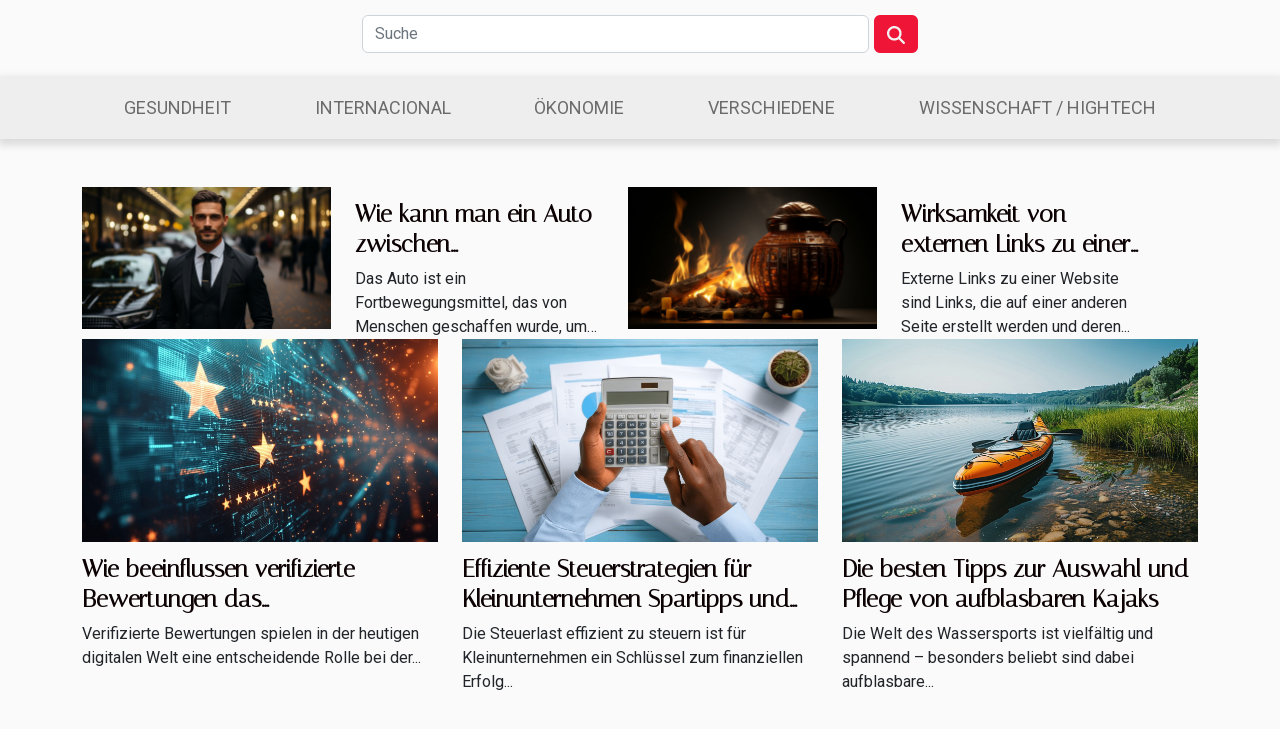

--- FILE ---
content_type: text/html; charset=UTF-8
request_url: https://www.diversity-art-media.com/
body_size: 22748
content:
<!DOCTYPE html>
    <html lang="de">
<head>
    <meta charset="utf-8">
    <title>Ihr allgemeines Nachrichten-Webmagazin (mit einem großen N)  - www.diversity-art-media.com</title>
<meta name="description" content="">

<meta name="robots" content="follow,index" />
<link rel="icon" type="image/png" href="/favicon.png" />
    <meta name="viewport" content="width=device-width, initial-scale=1">
    <link rel="stylesheet" href="/css/style2.css">
</head>
<body>
    <header>
    <div class="container row">
    <!--    <time datetime="2026-01-17 18:47:29">Samstag, 17. Januar 2026 18:47</time> -->
    <time id="currentDatetimeLang"></time>
    <script>
    document.addEventListener('DOMContentLoaded', function() {
        const dateElement = document.getElementById('currentDatetimeLang');
        const current = new Date();
        const options = { weekday: 'long', year: 'numeric', month: 'long', day: 'numeric' };
        
        const htmlLang = document.documentElement.lang;
        
        const dateString = current.toLocaleDateString(htmlLang, options);
        dateElement.textContent = dateString;
    });
</script>

        <form class="d-flex" role="search" method="get" action="/search">
    <input type="search" class="form-control"  name="q" placeholder="Suche" aria-label="Suche"  pattern=".*\S.*" required>
    <button type="submit" class="btn">
        <svg xmlns="http://www.w3.org/2000/svg" width="18px" height="18px" fill="currentColor" viewBox="0 0 512 512">
                    <path d="M416 208c0 45.9-14.9 88.3-40 122.7L502.6 457.4c12.5 12.5 12.5 32.8 0 45.3s-32.8 12.5-45.3 0L330.7 376c-34.4 25.2-76.8 40-122.7 40C93.1 416 0 322.9 0 208S93.1 0 208 0S416 93.1 416 208zM208 352a144 144 0 1 0 0-288 144 144 0 1 0 0 288z"/>
                </svg>
    </button>
</form>
    </div>
    <div class="container-fluid d-flex justify-content-center">
        <nav class="navbar container navbar-expand-xl m-0 pt-3">
            <div class="container-fluid">
                <button class="navbar-toggler" type="button" data-bs-toggle="collapse" data-bs-target="#navbarSupportedContent" aria-controls="navbarSupportedContent" aria-expanded="false" aria-label="Toggle navigation">
                    <svg xmlns="http://www.w3.org/2000/svg" fill="currentColor" class="bi bi-list" viewBox="0 0 16 16">
                        <path fill-rule="evenodd" d="M2.5 12a.5.5 0 0 1 .5-.5h10a.5.5 0 0 1 0 1H3a.5.5 0 0 1-.5-.5m0-4a.5.5 0 0 1 .5-.5h10a.5.5 0 0 1 0 1H3a.5.5 0 0 1-.5-.5m0-4a.5.5 0 0 1 .5-.5h10a.5.5 0 0 1 0 1H3a.5.5 0 0 1-.5-.5"></path>
                    </svg>
                </button>
                <div class="collapse navbar-collapse" id="navbarSupportedContent">
                    <ul class="navbar-nav">
                                                    <li class="nav-item">
    <a href="/gesundheit" class="nav-link">Gesundheit</a>
    </li>
                                    <li class="nav-item">
    <a href="/internacional" class="nav-link">Internacional</a>
    </li>
                                    <li class="nav-item">
    <a href="/okonomie" class="nav-link">Ökonomie</a>
    </li>
                                    <li class="nav-item">
    <a href="/verschiedene" class="nav-link">Verschiedene</a>
    </li>
                                    <li class="nav-item">
    <a href="/wissenschaft-hightech" class="nav-link">Wissenschaft / Hightech</a>
    </li>
                            </ul>
                </div>
            </div>
        </nav>
    </div>
</header>
<main>
        <div class="container main" ></div>    <section class="top-content">
        <div class="container">
            <div class="row">
                <div class="row">
                                            <div class="col-12 col-md-4">
                            <figure><a href="/wie-beeinflussen-verifizierte-bewertungen-das-kundenverhalten" title="Wie beeinflussen verifizierte Bewertungen das Kundenverhalten?"><img class="img-fluid" src="/images/wie-beeinflussen-verifizierte-bewertungen-das-kundenverhalten.jpg" alt="Wie beeinflussen verifizierte Bewertungen das Kundenverhalten?"></a></figure><figcaption>Wie beeinflussen verifizierte Bewertungen das Kundenverhalten?</figcaption>                            <div class="col-12">
                                <div>
                                                                    </div>
                                <h4><a href="/wie-beeinflussen-verifizierte-bewertungen-das-kundenverhalten" title="Wie beeinflussen verifizierte Bewertungen das Kundenverhalten?">Wie beeinflussen verifizierte Bewertungen das Kundenverhalten?</a></h4>                                <div>
Verifizierte Bewertungen spielen in der heutigen digitalen Welt eine entscheidende Rolle bei der...</div>                            </div>
                        </div>
                                            <div class="col-12 col-md-4">
                            <figure><a href="/effiziente-steuerstrategien-fur-kleinunternehmen-spartipps-und-gesetzliche-neuerungen" title="Effiziente Steuerstrategien für Kleinunternehmen Spartipps und gesetzliche Neuerungen"><img class="img-fluid" src="/images/effiziente-steuerstrategien-fur-kleinunternehmen-spartipps-und-gesetzliche-neuerungen.jpg" alt="Effiziente Steuerstrategien für Kleinunternehmen Spartipps und gesetzliche Neuerungen"></a></figure><figcaption>Effiziente Steuerstrategien für Kleinunternehmen Spartipps und gesetzliche Neuerungen</figcaption>                            <div class="col-12">
                                <div>
                                                                    </div>
                                <h4><a href="/effiziente-steuerstrategien-fur-kleinunternehmen-spartipps-und-gesetzliche-neuerungen" title="Effiziente Steuerstrategien für Kleinunternehmen Spartipps und gesetzliche Neuerungen">Effiziente Steuerstrategien für Kleinunternehmen Spartipps und gesetzliche Neuerungen</a></h4>                                <div>
Die Steuerlast effizient zu steuern ist für Kleinunternehmen ein Schlüssel zum finanziellen Erfolg...</div>                            </div>
                        </div>
                                            <div class="col-12 col-md-4">
                            <figure><a href="/die-besten-tipps-zur-auswahl-und-pflege-von-aufblasbaren-kajaks" title="Die besten Tipps zur Auswahl und Pflege von aufblasbaren Kajaks"><img class="img-fluid" src="/images/die-besten-tipps-zur-auswahl-und-pflege-von-aufblasbaren-kajaks.jpeg" alt="Die besten Tipps zur Auswahl und Pflege von aufblasbaren Kajaks"></a></figure><figcaption>Die besten Tipps zur Auswahl und Pflege von aufblasbaren Kajaks</figcaption>                            <div class="col-12">
                                <div>
                                                                    </div>
                                <h4><a href="/die-besten-tipps-zur-auswahl-und-pflege-von-aufblasbaren-kajaks" title="Die besten Tipps zur Auswahl und Pflege von aufblasbaren Kajaks">Die besten Tipps zur Auswahl und Pflege von aufblasbaren Kajaks</a></h4>                                <div>
Die Welt des Wassersports ist vielfältig und spannend – besonders beliebt sind dabei aufblasbare...</div>                            </div>
                        </div>
                                    </div>
                <div class="row">
                                            <div class="row col-12 col-md-6">
                            <figure class="col-12 col-md-6"><a href="/wie-kann-man-ein-auto-zwischen-privatpersonen-mieten" title="Wie kann man ein Auto zwischen Privatpersonen mieten?"><img class="img-fluid" src="/images/wie-kann-man-ein-auto-zwischen-privatpersonen-mieten.jpeg" alt="Wie kann man ein Auto zwischen Privatpersonen mieten?"></a></figure><figcaption>Wie kann man ein Auto zwischen Privatpersonen mieten?</figcaption>                            <div class="col-12 col-md-6">
                                <div>
                                    
                                </div>
                                <h4><a href="/wie-kann-man-ein-auto-zwischen-privatpersonen-mieten" title="Wie kann man ein Auto zwischen Privatpersonen mieten?">Wie kann man ein Auto zwischen Privatpersonen mieten?</a></h4>                                <div>Das Auto ist ein Fortbewegungsmittel, das von Menschen geschaffen wurde, um schneller zu fahren...</div>                            </div>
                        </div>

                                            <div class="row col-12 col-md-6">
                            <figure class="col-12 col-md-6"><a href="/wirksamkeit-von-externen-links-zu-einer-website" title="Wirksamkeit von externen Links zu einer Website."><img class="img-fluid" src="/images/wirksamkeit-von-externen-links-zu-einer-website.jpg" alt="Wirksamkeit von externen Links zu einer Website."></a></figure><figcaption>Wirksamkeit von externen Links zu einer Website.</figcaption>                            <div class="col-12 col-md-6">
                                <div>
                                    
                                </div>
                                <h4><a href="/wirksamkeit-von-externen-links-zu-einer-website" title="Wirksamkeit von externen Links zu einer Website.">Wirksamkeit von externen Links zu einer Website.</a></h4>                                <div>Externe Links zu einer Website sind Links, die auf einer anderen Seite erstellt werden und deren...</div>                            </div>
                        </div>

                                    </div>
            </div>
        </div>
    </section>
    <section class="block-sidebar">
        <div class="container">
            <h2>Gesundheit</h2>            <div class="row">
                <div class="col-lg-9 order-1 order-md-2 col-12 main">
                    <div class="row">
                                                    <div class="col-12 col-lg-6 item">
                                <figure><a href="/die-rolle-von-probiotika-in-der-modernen-ernahrungswissenschaft" title="Die Rolle von Probiotika in der modernen Ernährungswissenschaft"><img class="d-block w-100" src="/images/die-rolle-von-probiotika-in-der-modernen-ernahrungswissenschaft.jpg" alt="Die Rolle von Probiotika in der modernen Ernährungswissenschaft"></a></figure><figcaption>Die Rolle von Probiotika in der modernen Ernährungswissenschaft</figcaption>                                <div>
                                    <h3><a href="/die-rolle-von-probiotika-in-der-modernen-ernahrungswissenschaft" title="Die Rolle von Probiotika in der modernen Ernährungswissenschaft">Die Rolle von Probiotika in der modernen Ernährungswissenschaft</a></h3>                                </div>
                                <time datetime="2025-05-22 23:44:05">Donnerstag, 22. Mai 2025 23:44</time>                                
                                <p>
Probiotika sind aus der modernen Ernährungswissenschaft kaum noch wegzudenken. Immer neue Studien beleuchten die beeindruckenden Zusammenhänge zwischen Darmgesundheit, Immunsystem und allgemeinem Wohlbefinden. Wer sich fragt, warum Probiotika heute als wesentlicher Bestandteil einer ausgewogenen...</p>                            </div>

                                                                                <div class="col-12 col-lg-6 item">
                                <figure><a href="/tipps-zur-vermeidung-von-sexuell-ubertragbaren-krankheiten" title="Tipps zur Vermeidung von sexuell übertragbaren Krankheiten"><img class="d-block w-100" src="/images/tipps-zur-vermeidung-von-sexuell-ubertragbaren-krankheiten.jpeg" alt="Tipps zur Vermeidung von sexuell übertragbaren Krankheiten"></a></figure><figcaption>Tipps zur Vermeidung von sexuell übertragbaren Krankheiten</figcaption>                                <div>
                                    <h3><a href="/tipps-zur-vermeidung-von-sexuell-ubertragbaren-krankheiten" title="Tipps zur Vermeidung von sexuell übertragbaren Krankheiten">Tipps zur Vermeidung von sexuell übertragbaren Krankheiten</a></h3>                                </div>
                                <time datetime="2023-10-25 15:06:59">Mittwoch, 25. Oktober 2023 15:06</time>                                
                                <p>Sexuell übertragbare Krankheiten werden in der heutigen Zeit immer häufiger. Sie sind heute sogar für die Unfruchtbarkeit vieler Paare verantwortlich. Daher ist es notwendig, geeignete Maßnahmen zu ergreifen, um diese verschiedenen Krankheiten zu vermeiden. In diesem Artikel finden Sie einige...</p>                            </div>

                                                </div>
                    <div class="row">
                                                                            <div class="col-12 col-lg-6 item">
                                <figure><a href="/die-psychologie-hinter-treueprogrammen-in-online-wettplattformen" title="Die Psychologie hinter Treueprogrammen in Online-Wettplattformen"><img class="d-block w-100" src="/images/die-psychologie-hinter-treueprogrammen-in-online-wettplattformen.jpg" alt="Die Psychologie hinter Treueprogrammen in Online-Wettplattformen"></a></figure><figcaption>Die Psychologie hinter Treueprogrammen in Online-Wettplattformen</figcaption>                                <div>
                                    <h3><a href="/die-psychologie-hinter-treueprogrammen-in-online-wettplattformen" title="Die Psychologie hinter Treueprogrammen in Online-Wettplattformen">Die Psychologie hinter Treueprogrammen in Online-Wettplattformen</a></h3>                                </div>
                                <time datetime="2025-07-26 09:22:47">Samstag, 26. Juli 2025 09:22</time>                                
                                <p>
Online-Wettplattformen locken nicht nur mit attraktiven Quoten und vielseitigen Einsatzmöglichkeiten, sondern auch mit speziell entwickelten Treueprogrammen. Diese Programme sind darauf ausgelegt, das Nutzerverhalten entscheidend zu beeinflussen und spielen eine wesentliche Rolle bei der...</p>                            </div>

                                                                                <div class="col-12 col-lg-6 item">
                                <figure><a href="/wie-beeinflussen-verifizierte-bewertungen-das-kundenverhalten" title="Wie beeinflussen verifizierte Bewertungen das Kundenverhalten?"><img class="d-block w-100" src="/images/wie-beeinflussen-verifizierte-bewertungen-das-kundenverhalten.jpg" alt="Wie beeinflussen verifizierte Bewertungen das Kundenverhalten?"></a></figure><figcaption>Wie beeinflussen verifizierte Bewertungen das Kundenverhalten?</figcaption>                                <div>
                                    <h3><a href="/wie-beeinflussen-verifizierte-bewertungen-das-kundenverhalten" title="Wie beeinflussen verifizierte Bewertungen das Kundenverhalten?">Wie beeinflussen verifizierte Bewertungen das Kundenverhalten?</a></h3>                                </div>
                                <time datetime="2025-06-30 10:06:05">Montag, 30. Juni 2025 10:06</time>                                
                                <p>
Verifizierte Bewertungen spielen in der heutigen digitalen Welt eine entscheidende Rolle bei der Wahl von Produkten und Dienstleistungen. Wer wissen möchte, wie diese authentischen Rückmeldungen das Kundenverhalten beeinflussen, findet hier wesentliche Einblicke und praxisnahe Anregungen. In den...</p>                            </div>

                                                </div>
                    <div class="row">
                                                                    </div>
                                    </div>
                                    <aside class="col-lg-3 order-2 order-md-2 col-12 aside-right">
                        <div>
                                                            <div class="d-flex">
                                    <figure><a href="/blockchain-technologie-im-gesundheitswesen-verbesserung-der-patientendaten-sicherheit" title="Blockchain-Technologie im Gesundheitswesen Verbesserung der Patientendaten-Sicherheit"><img class="d-block w-100" src="/images/blockchain-technologie-im-gesundheitswesen-verbesserung-der-patientendaten-sicherheit.jpeg" alt="Blockchain-Technologie im Gesundheitswesen Verbesserung der Patientendaten-Sicherheit"></a></figure>                                    <div>
                                        <h3><a href="/blockchain-technologie-im-gesundheitswesen-verbesserung-der-patientendaten-sicherheit" title="Blockchain-Technologie im Gesundheitswesen Verbesserung der Patientendaten-Sicherheit">Blockchain-Technologie im Gesundheitswesen Verbesserung der Patientendaten-Sicherheit</a></h3>                                        <p>
Die Blockchain-Technologie ist heutzutage in aller Munde, doch ihre Anwendung geht weit über das Finanzwesen hinaus. Im Gesundheitswesen steht die Sicherheit von Patientendaten an vorderster Front der Herausforderungen. Diese Einführung möchte die Aufmerksamkeit auf das enorme Potenzial lenken,...</p>                                    </div>
                                </div>
                                                            <div class="d-flex">
                                    <figure><a href="/strategien-zum-gewinnen-bei-online-huhner-spielen-ein-leitfaden" title="Strategien zum Gewinnen bei Online-Hühner-Spielen: Ein Leitfaden"><img class="d-block w-100" src="/images/strategien-zum-gewinnen-bei-online-huhner-spielen-ein-leitfaden.jpg" alt="Strategien zum Gewinnen bei Online-Hühner-Spielen: Ein Leitfaden"></a></figure>                                    <div>
                                        <h3><a href="/strategien-zum-gewinnen-bei-online-huhner-spielen-ein-leitfaden" title="Strategien zum Gewinnen bei Online-Hühner-Spielen: Ein Leitfaden">Strategien zum Gewinnen bei Online-Hühner-Spielen: Ein Leitfaden</a></h3>                                        <p>
Online-Hühner-Spiele begeistern weltweit zahlreiche Spieler und bieten eine faszinierende Mischung aus Strategie, Geschicklichkeit und Unterhaltung. Wer regelmäßig gewinnen möchte, muss sich jedoch mehr als nur auf Glück verlassen – entscheidend sind ausgeklügelte Taktiken und ein tieferes...</p>                                    </div>
                                </div>
                                                            <div class="d-flex">
                                    <figure><a href="/wie-man-sicher-und-fair-in-online-casinos-und-sportwetten-teilnimmt" title="Wie man sicher und fair in Online-Casinos und Sportwetten teilnimmt"><img class="d-block w-100" src="/images/wie-man-sicher-und-fair-in-online-casinos-und-sportwetten-teilnimmt.jpg" alt="Wie man sicher und fair in Online-Casinos und Sportwetten teilnimmt"></a></figure>                                    <div>
                                        <h3><a href="/wie-man-sicher-und-fair-in-online-casinos-und-sportwetten-teilnimmt" title="Wie man sicher und fair in Online-Casinos und Sportwetten teilnimmt">Wie man sicher und fair in Online-Casinos und Sportwetten teilnimmt</a></h3>                                        <p>
Online-Casinos und Sportwetten erfreuen sich immer größerer Beliebtheit, doch das sichere und faire Spielen im Internet erfordert Wissen und Verantwortung. Wer das Maximum aus seinem Spielerlebnis herausholen möchte, sollte sich mit den wichtigsten Regeln und Strategien vertraut machen. Entdecke...</p>                                    </div>
                                </div>
                                                            <div class="d-flex">
                                    <figure><a href="/einfluss-der-ladezeiten-auf-das-spielerlebnis-ssd-oder-hdd" title="Einfluss der Ladezeiten auf das Spielerlebnis: SSD oder HDD?"><img class="d-block w-100" src="/images/einfluss-der-ladezeiten-auf-das-spielerlebnis-ssd-oder-hdd.jpeg" alt="Einfluss der Ladezeiten auf das Spielerlebnis: SSD oder HDD?"></a></figure>                                    <div>
                                        <h3><a href="/einfluss-der-ladezeiten-auf-das-spielerlebnis-ssd-oder-hdd" title="Einfluss der Ladezeiten auf das Spielerlebnis: SSD oder HDD?">Einfluss der Ladezeiten auf das Spielerlebnis: SSD oder HDD?</a></h3>                                        <p>
Ladezeiten sind ein entscheidender Faktor für das Spielerlebnis, denn sie beeinflussen, wie flüssig und angenehm ein Spiel abläuft. Die Frage, ob eine SSD oder eine HDD die bessere Wahl ist, beschäftigt sowohl Gelegenheits- als auch passionierte Spieler. In den folgenden Abschnitten wird daher...</p>                                    </div>
                                </div>
                                                            <div class="d-flex">
                                    <figure><a href="/wie-beeinflusst-nachhaltige-mode-die-gesellschaft" title="Wie beeinflusst nachhaltige Mode die Gesellschaft?"><img class="d-block w-100" src="/images/wie-beeinflusst-nachhaltige-mode-die-gesellschaft.jpg" alt="Wie beeinflusst nachhaltige Mode die Gesellschaft?"></a></figure>                                    <div>
                                        <h3><a href="/wie-beeinflusst-nachhaltige-mode-die-gesellschaft" title="Wie beeinflusst nachhaltige Mode die Gesellschaft?">Wie beeinflusst nachhaltige Mode die Gesellschaft?</a></h3>                                        <p>
Nachhaltige Mode gewinnt stetig an Bedeutung und beeinflusst zahlreiche Bereiche des täglichen Lebens. Der Trend zu umweltbewusster Kleidung wirkt sich nicht nur auf die Modebranche aus, sondern berührt auch gesellschaftliche Werte, Konsumgewohnheiten und das soziale Miteinander. Entdecke in den...</p>                                    </div>
                                </div>
                                                            <div class="d-flex">
                                    <figure><a href="/wie-die-wiederaufbereitung-alter-werkzeugmaschinen-die-industrie-revolutioniert" title="Wie die Wiederaufbereitung alter Werkzeugmaschinen die Industrie revolutioniert"><img class="d-block w-100" src="/images/wie-die-wiederaufbereitung-alter-werkzeugmaschinen-die-industrie-revolutioniert.jpeg" alt="Wie die Wiederaufbereitung alter Werkzeugmaschinen die Industrie revolutioniert"></a></figure>                                    <div>
                                        <h3><a href="/wie-die-wiederaufbereitung-alter-werkzeugmaschinen-die-industrie-revolutioniert" title="Wie die Wiederaufbereitung alter Werkzeugmaschinen die Industrie revolutioniert">Wie die Wiederaufbereitung alter Werkzeugmaschinen die Industrie revolutioniert</a></h3>                                        <p>
Die industrielle Fertigung befindet sich in einem stetigen Wandel. Einer der vielversprechendsten Ansätze zur Steigerung der Nachhaltigkeit und Effizienz ist die Wiederaufbereitung alter Werkzeugmaschinen. Dieser Artikel beleuchtet, wie durch innovative Techniken und Prozesse nicht nur Ressourcen...</p>                                    </div>
                                </div>
                            
                        </div>
                    </aside>
                            </div>
        </div>
    </section>
    <section class="block-featured-multi">

        <div class="container-fluid">
            <div class="container">
                <h2>Im Blickpunkt</h2>
                <div class="row">
                                                                        <div class="col-12">
                                <figure><a href="/die-rolle-von-probiotika-in-der-modernen-ernahrungswissenschaft" title="Die Rolle von Probiotika in der modernen Ernährungswissenschaft"><img class="d-block w-100" src="/images/die-rolle-von-probiotika-in-der-modernen-ernahrungswissenschaft.jpg" alt="Die Rolle von Probiotika in der modernen Ernährungswissenschaft"></a></figure><figcaption>Die Rolle von Probiotika in der modernen Ernährungswissenschaft</figcaption>                            </div>
                            <div class="col-12 col-lg-5">
                                                                <h3><a href="/die-rolle-von-probiotika-in-der-modernen-ernahrungswissenschaft" title="Die Rolle von Probiotika in der modernen Ernährungswissenschaft">Die Rolle von Probiotika in der modernen Ernährungswissenschaft</a></h3>                                <time datetime="2025-05-22 23:44:05">Donnerstag, 22. Mai 2025 23:44</time>                                <p>
Probiotika sind aus der modernen Ernährungswissenschaft kaum noch wegzudenken. Immer neue Studien beleuchten die beeindruckenden Zusammenhänge zwischen Darmgesundheit, Immunsystem und allgemeinem Wohlbefinden. Wer sich fragt, warum Probiotika heute als wesentlicher Bestandteil einer ausgewogenen Ernährung gelten, findet in den folgenden Abschnitten spannende Antworten und wissenschaftlich fundierte Erkenntnisse.
Geschichte der Probiotika
Die Probiotika Geschichte beginnt bereits in der Antike, als fermentierte Lebensmittel wie Joghurt, Sauerkraut oder Kefir in unterschiedlichen Kulturen...</p>                            </div>
                                                                    
                                                            <div class="col-12">
                                    <div class="row mt-3">
                                                                                <div class="col-12 col-lg-3 col-xl-3">
                                            <a href="/wie-die-wiederaufbereitung-alter-werkzeugmaschinen-die-industrie-revolutioniert" title="Wie die Wiederaufbereitung alter Werkzeugmaschinen die Industrie revolutioniert"><img class="d-block w-100" src="/images/wie-die-wiederaufbereitung-alter-werkzeugmaschinen-die-industrie-revolutioniert.jpeg" alt="Wie die Wiederaufbereitung alter Werkzeugmaschinen die Industrie revolutioniert"></a>                                            <div>
                                                                                                <h4><a href="/wie-die-wiederaufbereitung-alter-werkzeugmaschinen-die-industrie-revolutioniert" title="Wie die Wiederaufbereitung alter Werkzeugmaschinen die Industrie revolutioniert">Wie die Wiederaufbereitung alter Werkzeugmaschinen die Industrie revolutioniert</a></h4>                                            </div>
                                        </div>
                                                                                                            
                                                                    <div class="col-12 col-lg-3 col-xl-3">
                                            <a href="/warum-den-richtigen-schuh-fur-jedes-abenteuer-im-wasser" title="Warum den richtigen Schuh für jedes Abenteuer im Wasser?"><img class="d-block w-100" src="/images/warum-den-richtigen-schuh-fur-jedes-abenteuer-im-wasser.jpeg" alt="Warum den richtigen Schuh für jedes Abenteuer im Wasser?"></a>                                            <div>
                                                                                                <h4><a href="/warum-den-richtigen-schuh-fur-jedes-abenteuer-im-wasser" title="Warum den richtigen Schuh für jedes Abenteuer im Wasser?">Warum den richtigen Schuh für jedes Abenteuer im Wasser?</a></h4>                                            </div>
                                        </div>
                                                                                                            
                                                                    <div class="col-12 col-lg-3 col-xl-3">
                                            <a href="/wie-kann-man-mit-dem-epoxydharztisch-aus-holz-luxus-herstellen" title="Wie kann man mit dem Epoxydharztisch aus Holz Luxus herstellen ?"><img class="d-block w-100" src="/images/wie-kann-man-mit-dem-epoxydharztisch-aus-holz-luxus-herstellen.jpeg" alt="Wie kann man mit dem Epoxydharztisch aus Holz Luxus herstellen ?"></a>                                            <div>
                                                                                                <h4><a href="/wie-kann-man-mit-dem-epoxydharztisch-aus-holz-luxus-herstellen" title="Wie kann man mit dem Epoxydharztisch aus Holz Luxus herstellen ?">Wie kann man mit dem Epoxydharztisch aus Holz Luxus herstellen ?</a></h4>                                            </div>
                                        </div>
                                                                                                            
                                                                    <div class="col-12 col-lg-3 col-xl-3">
                                            <a href="/die-psychologie-hinter-treueprogrammen-in-online-wettplattformen" title="Die Psychologie hinter Treueprogrammen in Online-Wettplattformen"><img class="d-block w-100" src="/images/die-psychologie-hinter-treueprogrammen-in-online-wettplattformen.jpg" alt="Die Psychologie hinter Treueprogrammen in Online-Wettplattformen"></a>                                            <div>
                                                                                                <h4><a href="/die-psychologie-hinter-treueprogrammen-in-online-wettplattformen" title="Die Psychologie hinter Treueprogrammen in Online-Wettplattformen">Die Psychologie hinter Treueprogrammen in Online-Wettplattformen</a></h4>                                            </div>
                                        </div>
                                                                            </div>
                                </div>
                                                                                        </div>
            </div>
        </div>

    </section>
    <section class="block-sidebar">
        <div class="container">
            <h2>Internacional</h2>            <div class="row">
                <div class="col-lg-9 order-1 order-md-2 col-12 main">
                    <div class="row">
                                                    <div class="col-12 col-lg-6 item">
                                <figure><a href="/die-auswirkungen-von-politischen-unruhen-auf-globale-markte-eine-analyse-von-risiken-und-chancen" title="Die Auswirkungen von politischen Unruhen auf globale Märkte – Eine Analyse von Risiken und Chancen"><img class="d-block w-100" src="/images/die-auswirkungen-von-politischen-unruhen-auf-globale-markte-eine-analyse-von-risiken-und-chancen.jpeg" alt="Die Auswirkungen von politischen Unruhen auf globale Märkte – Eine Analyse von Risiken und Chancen"></a></figure><figcaption>Die Auswirkungen von politischen Unruhen auf globale Märkte – Eine Analyse von Risiken und Chancen</figcaption>                                <div>
                                    <h3><a href="/die-auswirkungen-von-politischen-unruhen-auf-globale-markte-eine-analyse-von-risiken-und-chancen" title="Die Auswirkungen von politischen Unruhen auf globale Märkte – Eine Analyse von Risiken und Chancen">Die Auswirkungen von politischen Unruhen auf globale Märkte – Eine Analyse von Risiken und Chancen</a></h3>                                </div>
                                <time datetime="2025-04-12 06:36:23">Samstag, 12. April 2025 06:36</time>                                
                                <p>
Politische Unruhen sind ein globales Phänomen, das häufig unvorhersehbare Auswirkungen auf die Weltwirtschaft und die globalen Märkte hat. Diese Ereignisse können sowohl Risiken als auch Chancen für Investoren und Unternehmen weltweit mit sich bringen. In der folgenden Untersuchung werden wir...</p>                            </div>

                                                                                <div class="col-12 col-lg-6 item">
                                <figure><a href="/wie-bereiten-sie-ihre-reise-in-die-usa-vor" title="Wie bereiten Sie Ihre Reise in die USA vor?"><img class="d-block w-100" src="/images/wie-bereiten-sie-ihre-reise-in-die-usa-vor.jpg" alt="Wie bereiten Sie Ihre Reise in die USA vor?"></a></figure><figcaption>Wie bereiten Sie Ihre Reise in die USA vor?</figcaption>                                <div>
                                    <h3><a href="/wie-bereiten-sie-ihre-reise-in-die-usa-vor" title="Wie bereiten Sie Ihre Reise in die USA vor?">Wie bereiten Sie Ihre Reise in die USA vor?</a></h3>                                </div>
                                <time datetime="2021-09-12 17:33:56">Sonntag, 12. September 2021 17:33</time>                                
                                <p>Sie möchten Ihren Urlaub in den Vereinigten Staaten verbringen und machen sich Gedanken über die Vorbereitung der Reise. Machen Sie sich keine Sorgen. Für eine unkomplizierte Reise in die Vereinigten Staaten müssen Sie bestimmte Verwaltungsverfahren und Reisegrundsätze beachten. In diesem Artikel...</p>                            </div>

                                                </div>
                    <div class="row">
                                                                            <div class="col-12 col-lg-6 item">
                                <figure><a href="/wie-beeinflusst-nachhaltige-mode-die-gesellschaft" title="Wie beeinflusst nachhaltige Mode die Gesellschaft?"><img class="d-block w-100" src="/images/wie-beeinflusst-nachhaltige-mode-die-gesellschaft.jpg" alt="Wie beeinflusst nachhaltige Mode die Gesellschaft?"></a></figure><figcaption>Wie beeinflusst nachhaltige Mode die Gesellschaft?</figcaption>                                <div>
                                    <h3><a href="/wie-beeinflusst-nachhaltige-mode-die-gesellschaft" title="Wie beeinflusst nachhaltige Mode die Gesellschaft?">Wie beeinflusst nachhaltige Mode die Gesellschaft?</a></h3>                                </div>
                                <time datetime="2025-07-16 08:12:05">Mittwoch, 16. Juli 2025 08:12</time>                                
                                <p>
Nachhaltige Mode gewinnt stetig an Bedeutung und beeinflusst zahlreiche Bereiche des täglichen Lebens. Der Trend zu umweltbewusster Kleidung wirkt sich nicht nur auf die Modebranche aus, sondern berührt auch gesellschaftliche Werte, Konsumgewohnheiten und das soziale Miteinander. Entdecke in den...</p>                            </div>

                                                                                <div class="col-12 col-lg-6 item">
                                <figure><a href="/strategien-zum-gewinnen-bei-online-huhner-spielen-ein-leitfaden" title="Strategien zum Gewinnen bei Online-Hühner-Spielen: Ein Leitfaden"><img class="d-block w-100" src="/images/strategien-zum-gewinnen-bei-online-huhner-spielen-ein-leitfaden.jpg" alt="Strategien zum Gewinnen bei Online-Hühner-Spielen: Ein Leitfaden"></a></figure><figcaption>Strategien zum Gewinnen bei Online-Hühner-Spielen: Ein Leitfaden</figcaption>                                <div>
                                    <h3><a href="/strategien-zum-gewinnen-bei-online-huhner-spielen-ein-leitfaden" title="Strategien zum Gewinnen bei Online-Hühner-Spielen: Ein Leitfaden">Strategien zum Gewinnen bei Online-Hühner-Spielen: Ein Leitfaden</a></h3>                                </div>
                                <time datetime="2025-06-26 12:46:03">Donnerstag, 26. Juni 2025 12:46</time>                                
                                <p>
Online-Hühner-Spiele begeistern weltweit zahlreiche Spieler und bieten eine faszinierende Mischung aus Strategie, Geschicklichkeit und Unterhaltung. Wer regelmäßig gewinnen möchte, muss sich jedoch mehr als nur auf Glück verlassen – entscheidend sind ausgeklügelte Taktiken und ein tieferes...</p>                            </div>

                                                </div>
                    <div class="row">
                                                                    </div>
                                    </div>
                                    <aside class="col-lg-3 order-2 order-md-2 col-12 aside-right">
                        <div>
                                                            <div class="d-flex">
                                    <figure><a href="/die-auswirkungen-von-politischen-unruhen-auf-globale-markte-eine-analyse-von-risiken-und-chancen" title="Die Auswirkungen von politischen Unruhen auf globale Märkte – Eine Analyse von Risiken und Chancen"><img class="d-block w-100" src="/images/die-auswirkungen-von-politischen-unruhen-auf-globale-markte-eine-analyse-von-risiken-und-chancen.jpeg" alt="Die Auswirkungen von politischen Unruhen auf globale Märkte – Eine Analyse von Risiken und Chancen"></a></figure>                                    <div>
                                        <h3><a href="/die-auswirkungen-von-politischen-unruhen-auf-globale-markte-eine-analyse-von-risiken-und-chancen" title="Die Auswirkungen von politischen Unruhen auf globale Märkte – Eine Analyse von Risiken und Chancen">Die Auswirkungen von politischen Unruhen auf globale Märkte – Eine Analyse von Risiken und Chancen</a></h3>                                        <p>
Politische Unruhen sind ein globales Phänomen, das häufig unvorhersehbare Auswirkungen auf die Weltwirtschaft und die globalen Märkte hat. Diese Ereignisse können sowohl Risiken als auch Chancen für Investoren und Unternehmen weltweit mit sich bringen. In der folgenden Untersuchung werden wir...</p>                                    </div>
                                </div>
                                                            <div class="d-flex">
                                    <figure><a href="/effektive-strategien-zur-steigerung-des-online-verkaufs-fur-sudasiatische-produkte" title="Effektive Strategien zur Steigerung des Online-Verkaufs für südasiatische Produkte"><img class="d-block w-100" src="/images/effektive-strategien-zur-steigerung-des-online-verkaufs-fur-sudasiatische-produkte.jpeg" alt="Effektive Strategien zur Steigerung des Online-Verkaufs für südasiatische Produkte"></a></figure>                                    <div>
                                        <h3><a href="/effektive-strategien-zur-steigerung-des-online-verkaufs-fur-sudasiatische-produkte" title="Effektive Strategien zur Steigerung des Online-Verkaufs für südasiatische Produkte">Effektive Strategien zur Steigerung des Online-Verkaufs für südasiatische Produkte</a></h3>                                        <p>
Die digitale Landschaft bietet grenzenlose Möglichkeiten, Produkte einem weltweiten Publikum vorzustellen. Besonders südasiatische Produkte haben aufgrund ihrer einzigartigen Qualität und Authentizität das Potenzial, auf dem Online-Markt zu glänzen. Dieser Beitrag beleuchtet effektive Strategien,...</p>                                    </div>
                                </div>
                                                            <div class="d-flex">
                                    <figure><a href="/wie-kann-man-ein-auto-zwischen-privatpersonen-mieten" title="Wie kann man ein Auto zwischen Privatpersonen mieten?"><img class="d-block w-100" src="/images/wie-kann-man-ein-auto-zwischen-privatpersonen-mieten.jpeg" alt="Wie kann man ein Auto zwischen Privatpersonen mieten?"></a></figure>                                    <div>
                                        <h3><a href="/wie-kann-man-ein-auto-zwischen-privatpersonen-mieten" title="Wie kann man ein Auto zwischen Privatpersonen mieten?">Wie kann man ein Auto zwischen Privatpersonen mieten?</a></h3>                                        <p>Das Auto ist ein Fortbewegungsmittel, das von Menschen geschaffen wurde, um schneller zu fahren und Zeit zu sparen. Für manche Menschen ist es jedoch schwierig, ein Auto zu besitzen. Um diese Probleme zu lösen, wurde die Autovermietung ins Leben gerufen. Was ist die Autovermietung zwischen...</p>                                    </div>
                                </div>
                                                            <div class="d-flex">
                                    <figure><a href="/sightseeing-in-annecy-warum-ist-es-wichtig-ihr-flugticket-zu-buchen" title="Sightseeing in Annecy : Warum ist es wichtig, Ihr Flugticket zu buchen ?"><img class="d-block w-100" src="/images/sightseeing-in-annecy-warum-ist-es-wichtig-ihr-flugticket-zu-buchen.jpg" alt="Sightseeing in Annecy : Warum ist es wichtig, Ihr Flugticket zu buchen ?"></a></figure>                                    <div>
                                        <h3><a href="/sightseeing-in-annecy-warum-ist-es-wichtig-ihr-flugticket-zu-buchen" title="Sightseeing in Annecy : Warum ist es wichtig, Ihr Flugticket zu buchen ?">Sightseeing in Annecy : Warum ist es wichtig, Ihr Flugticket zu buchen ?</a></h3>                                        <p>Die charmante Stadt Annecy, eingebettet im Herzen der französischen Alpen, ist ein beliebtes Touristenziel für Reisende aus aller Welt. Mit seinem wunderschönen türkisfarbenen See, malerischen Kanälen und mittelalterlicher Architektur bietet Annecy eine idyllische Kulisse für einen unvergesslichen...</p>                                    </div>
                                </div>
                                                            <div class="d-flex">
                                    <figure><a href="/wie-man-den-perfekten-boho-look-fur-jede-jahreszeit-stylt" title="Wie man den perfekten Boho-Look für jede Jahreszeit stylt"><img class="d-block w-100" src="/images/wie-man-den-perfekten-boho-look-fur-jede-jahreszeit-stylt.jpeg" alt="Wie man den perfekten Boho-Look für jede Jahreszeit stylt"></a></figure>                                    <div>
                                        <h3><a href="/wie-man-den-perfekten-boho-look-fur-jede-jahreszeit-stylt" title="Wie man den perfekten Boho-Look für jede Jahreszeit stylt">Wie man den perfekten Boho-Look für jede Jahreszeit stylt</a></h3>                                        <p>
Der Boho-Stil, eine Ode an Freigeistigkeit und künstlerische Ausdruckskraft, erfreut sich durch seine vielseitige und zeitlose Natur großer Beliebtheit. Er lässt sich mühelos an jede Jahreszeit anpassen und bietet unendliche Möglichkeiten, Individualität und Komfort geschickt zu vereinen....</p>                                    </div>
                                </div>
                                                            <div class="d-flex">
                                    <figure><a href="/die-behandlung-der-leber-warum-sollte-man-sich-fur-hepaphenol-entscheiden" title="Die Behandlung der Leber: Warum sollte man sich für Hepaphenol entscheiden?"><img class="d-block w-100" src="/images/die-behandlung-der-leber-warum-sollte-man-sich-fur-hepaphenol-entscheiden.jpeg" alt="Die Behandlung der Leber: Warum sollte man sich für Hepaphenol entscheiden?"></a></figure>                                    <div>
                                        <h3><a href="/die-behandlung-der-leber-warum-sollte-man-sich-fur-hepaphenol-entscheiden" title="Die Behandlung der Leber: Warum sollte man sich für Hepaphenol entscheiden?">Die Behandlung der Leber: Warum sollte man sich für Hepaphenol entscheiden?</a></h3>                                        <p>Eine gute Gesundheit ist für jeden Menschen von größter Bedeutung. Bei Leberproblemen ist es daher wichtiger, ein gutes Nahrungsergänzungsmittel zu verwenden. In diesem Artikel erfahren Sie, warum es wichtig ist, Hepaphenol zur Behandlung von Leberproblemen zu verwenden.&nbsp;
Um vielen Symptomen...</p>                                    </div>
                                </div>
                            
                        </div>
                    </aside>
                            </div>
        </div>
    </section>
    <section class="block-featured-multi">

        <div class="container-fluid">
            <div class="container">
                <h2>Aktuell</h2>
                <div class="row">
                                                                        <div class="col-12">
                                <figure><a href="/wie-beeinflussen-verifizierte-bewertungen-das-kundenverhalten" title="Wie beeinflussen verifizierte Bewertungen das Kundenverhalten?"><img class="d-block w-100" src="/images/wie-beeinflussen-verifizierte-bewertungen-das-kundenverhalten.jpg" alt="Wie beeinflussen verifizierte Bewertungen das Kundenverhalten?"></a></figure><figcaption>Wie beeinflussen verifizierte Bewertungen das Kundenverhalten?</figcaption>                            </div>
                            <div class="col-12 col-lg-5">
                                                                <h3><a href="/wie-beeinflussen-verifizierte-bewertungen-das-kundenverhalten" title="Wie beeinflussen verifizierte Bewertungen das Kundenverhalten?">Wie beeinflussen verifizierte Bewertungen das Kundenverhalten?</a></h3>                                <time datetime="2025-06-30 10:06:05">Montag, 30. Juni 2025 10:06</time>                                <p>
Verifizierte Bewertungen spielen in der heutigen digitalen Welt eine entscheidende Rolle bei der Wahl von Produkten und Dienstleistungen. Wer wissen möchte, wie diese authentischen Rückmeldungen das Kundenverhalten beeinflussen, findet hier wesentliche Einblicke und praxisnahe Anregungen. In den folgenden Abschnitten wird dargelegt, warum solche Bewertungen mehr als nur Zusatzinformationen sind und welche Auswirkungen sie auf Vertrauen, Kaufentscheidungen und die Wahrnehmung von Marken haben – entdecken Sie daher, wie Sie dieses Wissen für sich nutzen können!
Vertrauen durch Authentizität...</p>                            </div>
                                                                    
                                                            <div class="col-12">
                                    <div class="row mt-3">
                                                                                <div class="col-12 col-lg-3 col-xl-3">
                                            <a href="/warum-den-richtigen-schuh-fur-jedes-abenteuer-im-wasser" title="Warum den richtigen Schuh für jedes Abenteuer im Wasser?"><img class="d-block w-100" src="/images/warum-den-richtigen-schuh-fur-jedes-abenteuer-im-wasser.jpeg" alt="Warum den richtigen Schuh für jedes Abenteuer im Wasser?"></a>                                            <div>
                                                                                                <h4><a href="/warum-den-richtigen-schuh-fur-jedes-abenteuer-im-wasser" title="Warum den richtigen Schuh für jedes Abenteuer im Wasser?">Warum den richtigen Schuh für jedes Abenteuer im Wasser?</a></h4>                                            </div>
                                        </div>
                                                                                                            
                                                                    <div class="col-12 col-lg-3 col-xl-3">
                                            <a href="/einsatz-kunstlicher-intelligenz-in-der-medizinischen-diagnostik" title="Einsatz Künstlicher Intelligenz in der medizinischen Diagnostik"><img class="d-block w-100" src="/images/einsatz-kunstlicher-intelligenz-in-der-medizinischen-diagnostik.jpeg" alt="Einsatz Künstlicher Intelligenz in der medizinischen Diagnostik"></a>                                            <div>
                                                                                                <h4><a href="/einsatz-kunstlicher-intelligenz-in-der-medizinischen-diagnostik" title="Einsatz Künstlicher Intelligenz in der medizinischen Diagnostik">Einsatz Künstlicher Intelligenz in der medizinischen Diagnostik</a></h4>                                            </div>
                                        </div>
                                                                                                            
                                                                    <div class="col-12 col-lg-3 col-xl-3">
                                            <a href="/was-sind-die-gut-bezahlten-umfrageseiten-in-diesem-jahr" title="Was sind die gut bezahlten Umfrageseiten in diesem Jahr?"><img class="d-block w-100" src="/images/was-sind-die-gut-bezahlten-umfrageseiten-in-diesem-jahr.jpeg" alt="Was sind die gut bezahlten Umfrageseiten in diesem Jahr?"></a>                                            <div>
                                                                                                <h4><a href="/was-sind-die-gut-bezahlten-umfrageseiten-in-diesem-jahr" title="Was sind die gut bezahlten Umfrageseiten in diesem Jahr?">Was sind die gut bezahlten Umfrageseiten in diesem Jahr?</a></h4>                                            </div>
                                        </div>
                                                                                                            
                                                                    <div class="col-12 col-lg-3 col-xl-3">
                                            <a href="/wie-die-wiederaufbereitung-alter-werkzeugmaschinen-die-industrie-revolutioniert" title="Wie die Wiederaufbereitung alter Werkzeugmaschinen die Industrie revolutioniert"><img class="d-block w-100" src="/images/wie-die-wiederaufbereitung-alter-werkzeugmaschinen-die-industrie-revolutioniert.jpeg" alt="Wie die Wiederaufbereitung alter Werkzeugmaschinen die Industrie revolutioniert"></a>                                            <div>
                                                                                                <h4><a href="/wie-die-wiederaufbereitung-alter-werkzeugmaschinen-die-industrie-revolutioniert" title="Wie die Wiederaufbereitung alter Werkzeugmaschinen die Industrie revolutioniert">Wie die Wiederaufbereitung alter Werkzeugmaschinen die Industrie revolutioniert</a></h4>                                            </div>
                                        </div>
                                                                            </div>
                                </div>
                                                                                        </div>
            </div>
        </div>

    </section>
    <section class="block-sidebar">
        <div class="container">
            <h2>Ökonomie</h2>            <div class="row">
                <div class="col-lg-9 order-1 order-md-2 col-12 main">
                    <div class="row">
                                                    <div class="col-12 col-lg-6 item">
                                <figure><a href="/wie-beeinflusst-nachhaltige-mode-die-gesellschaft" title="Wie beeinflusst nachhaltige Mode die Gesellschaft?"><img class="d-block w-100" src="/images/wie-beeinflusst-nachhaltige-mode-die-gesellschaft.jpg" alt="Wie beeinflusst nachhaltige Mode die Gesellschaft?"></a></figure><figcaption>Wie beeinflusst nachhaltige Mode die Gesellschaft?</figcaption>                                <div>
                                    <h3><a href="/wie-beeinflusst-nachhaltige-mode-die-gesellschaft" title="Wie beeinflusst nachhaltige Mode die Gesellschaft?">Wie beeinflusst nachhaltige Mode die Gesellschaft?</a></h3>                                </div>
                                <time datetime="2025-07-16 08:12:05">Mittwoch, 16. Juli 2025 08:12</time>                                
                                <p>
Nachhaltige Mode gewinnt stetig an Bedeutung und beeinflusst zahlreiche Bereiche des täglichen Lebens. Der Trend zu umweltbewusster Kleidung wirkt sich nicht nur auf die Modebranche aus, sondern berührt auch gesellschaftliche Werte, Konsumgewohnheiten und das soziale Miteinander. Entdecke in den...</p>                            </div>

                                                                                <div class="col-12 col-lg-6 item">
                                <figure><a href="/wie-online-lotterien-das-schnelle-gewinnen-revolutionieren" title="Wie Online-Lotterien das schnelle Gewinnen revolutionieren?"><img class="d-block w-100" src="/images/wie-online-lotterien-das-schnelle-gewinnen-revolutionieren.jpg" alt="Wie Online-Lotterien das schnelle Gewinnen revolutionieren?"></a></figure><figcaption>Wie Online-Lotterien das schnelle Gewinnen revolutionieren?</figcaption>                                <div>
                                    <h3><a href="/wie-online-lotterien-das-schnelle-gewinnen-revolutionieren" title="Wie Online-Lotterien das schnelle Gewinnen revolutionieren?">Wie Online-Lotterien das schnelle Gewinnen revolutionieren?</a></h3>                                </div>
                                <time datetime="2025-06-30 10:22:06">Montag, 30. Juni 2025 10:22</time>                                
                                <p>  
Online-Lotterien erfreuen sich immer größerer Beliebtheit und verändern die Art und Weise, wie Menschen ihr Glück versuchen. Der digitale Fortschritt hat es ermöglicht, in wenigen Sekunden an Ziehungen teilzunehmen und auf Gewinne zu hoffen, ohne das Haus verlassen zu müssen. Wer wissen möchte,...</p>                            </div>

                                                </div>
                    <div class="row">
                                                                            <div class="col-12 col-lg-6 item">
                                <figure><a href="/wie-beeinflussen-verifizierte-bewertungen-das-kundenverhalten" title="Wie beeinflussen verifizierte Bewertungen das Kundenverhalten?"><img class="d-block w-100" src="/images/wie-beeinflussen-verifizierte-bewertungen-das-kundenverhalten.jpg" alt="Wie beeinflussen verifizierte Bewertungen das Kundenverhalten?"></a></figure><figcaption>Wie beeinflussen verifizierte Bewertungen das Kundenverhalten?</figcaption>                                <div>
                                    <h3><a href="/wie-beeinflussen-verifizierte-bewertungen-das-kundenverhalten" title="Wie beeinflussen verifizierte Bewertungen das Kundenverhalten?">Wie beeinflussen verifizierte Bewertungen das Kundenverhalten?</a></h3>                                </div>
                                <time datetime="2025-06-30 10:06:05">Montag, 30. Juni 2025 10:06</time>                                
                                <p>
Verifizierte Bewertungen spielen in der heutigen digitalen Welt eine entscheidende Rolle bei der Wahl von Produkten und Dienstleistungen. Wer wissen möchte, wie diese authentischen Rückmeldungen das Kundenverhalten beeinflussen, findet hier wesentliche Einblicke und praxisnahe Anregungen. In den...</p>                            </div>

                                                                                <div class="col-12 col-lg-6 item">
                                <figure><a href="/wie-man-sicher-und-fair-in-online-casinos-und-sportwetten-teilnimmt" title="Wie man sicher und fair in Online-Casinos und Sportwetten teilnimmt"><img class="d-block w-100" src="/images/wie-man-sicher-und-fair-in-online-casinos-und-sportwetten-teilnimmt.jpg" alt="Wie man sicher und fair in Online-Casinos und Sportwetten teilnimmt"></a></figure><figcaption>Wie man sicher und fair in Online-Casinos und Sportwetten teilnimmt</figcaption>                                <div>
                                    <h3><a href="/wie-man-sicher-und-fair-in-online-casinos-und-sportwetten-teilnimmt" title="Wie man sicher und fair in Online-Casinos und Sportwetten teilnimmt">Wie man sicher und fair in Online-Casinos und Sportwetten teilnimmt</a></h3>                                </div>
                                <time datetime="2025-06-14 10:35:00">Samstag, 14. Juni 2025 10:35</time>                                
                                <p>
Online-Casinos und Sportwetten erfreuen sich immer größerer Beliebtheit, doch das sichere und faire Spielen im Internet erfordert Wissen und Verantwortung. Wer das Maximum aus seinem Spielerlebnis herausholen möchte, sollte sich mit den wichtigsten Regeln und Strategien vertraut machen. Entdecke...</p>                            </div>

                                                </div>
                    <div class="row">
                                                                    </div>
                                    </div>
                                    <aside class="col-lg-3 order-2 order-md-2 col-12 aside-right">
                        <div>
                                                            <div class="d-flex">
                                    <figure><a href="/wie-die-wiederaufbereitung-alter-werkzeugmaschinen-die-industrie-revolutioniert" title="Wie die Wiederaufbereitung alter Werkzeugmaschinen die Industrie revolutioniert"><img class="d-block w-100" src="/images/wie-die-wiederaufbereitung-alter-werkzeugmaschinen-die-industrie-revolutioniert.jpeg" alt="Wie die Wiederaufbereitung alter Werkzeugmaschinen die Industrie revolutioniert"></a></figure>                                    <div>
                                        <h3><a href="/wie-die-wiederaufbereitung-alter-werkzeugmaschinen-die-industrie-revolutioniert" title="Wie die Wiederaufbereitung alter Werkzeugmaschinen die Industrie revolutioniert">Wie die Wiederaufbereitung alter Werkzeugmaschinen die Industrie revolutioniert</a></h3>                                        <p>
Die industrielle Fertigung befindet sich in einem stetigen Wandel. Einer der vielversprechendsten Ansätze zur Steigerung der Nachhaltigkeit und Effizienz ist die Wiederaufbereitung alter Werkzeugmaschinen. Dieser Artikel beleuchtet, wie durch innovative Techniken und Prozesse nicht nur Ressourcen...</p>                                    </div>
                                </div>
                                                            <div class="d-flex">
                                    <figure><a href="/effiziente-steuerstrategien-fur-kleinunternehmen-spartipps-und-gesetzliche-neuerungen" title="Effiziente Steuerstrategien für Kleinunternehmen Spartipps und gesetzliche Neuerungen"><img class="d-block w-100" src="/images/effiziente-steuerstrategien-fur-kleinunternehmen-spartipps-und-gesetzliche-neuerungen.jpg" alt="Effiziente Steuerstrategien für Kleinunternehmen Spartipps und gesetzliche Neuerungen"></a></figure>                                    <div>
                                        <h3><a href="/effiziente-steuerstrategien-fur-kleinunternehmen-spartipps-und-gesetzliche-neuerungen" title="Effiziente Steuerstrategien für Kleinunternehmen Spartipps und gesetzliche Neuerungen">Effiziente Steuerstrategien für Kleinunternehmen Spartipps und gesetzliche Neuerungen</a></h3>                                        <p>
Die Steuerlast effizient zu steuern ist für Kleinunternehmen ein Schlüssel zum finanziellen Erfolg. Angesichts ständig wechselnder gesetzlicher Rahmenbedingungen kann das Verständnis für Steuersparpotenziale und die Anwendung neuer Regelungen den Unterschied ausmachen. Dieser Blogbeitrag ist eine...</p>                                    </div>
                                </div>
                                                            <div class="d-flex">
                                    <figure><a href="/effektive-strategien-zur-steigerung-des-online-verkaufs-fur-sudasiatische-produkte" title="Effektive Strategien zur Steigerung des Online-Verkaufs für südasiatische Produkte"><img class="d-block w-100" src="/images/effektive-strategien-zur-steigerung-des-online-verkaufs-fur-sudasiatische-produkte.jpeg" alt="Effektive Strategien zur Steigerung des Online-Verkaufs für südasiatische Produkte"></a></figure>                                    <div>
                                        <h3><a href="/effektive-strategien-zur-steigerung-des-online-verkaufs-fur-sudasiatische-produkte" title="Effektive Strategien zur Steigerung des Online-Verkaufs für südasiatische Produkte">Effektive Strategien zur Steigerung des Online-Verkaufs für südasiatische Produkte</a></h3>                                        <p>
Die digitale Landschaft bietet grenzenlose Möglichkeiten, Produkte einem weltweiten Publikum vorzustellen. Besonders südasiatische Produkte haben aufgrund ihrer einzigartigen Qualität und Authentizität das Potenzial, auf dem Online-Markt zu glänzen. Dieser Beitrag beleuchtet effektive Strategien,...</p>                                    </div>
                                </div>
                                                            <div class="d-flex">
                                    <figure><a href="/optimierung-hausgemachter-solarenergieanlagen-fur-den-eigenverbrauch-einblick-in-effizienz-und-kostensenkung" title="Optimierung hausgemachter Solarenergieanlagen für den Eigenverbrauch - Einblick in Effizienz und Kostensenkung"><img class="d-block w-100" src="/images/optimierung-hausgemachter-solarenergieanlagen-fur-den-eigenverbrauch-einblick-in-effizienz-und-kostensenkung.jpeg" alt="Optimierung hausgemachter Solarenergieanlagen für den Eigenverbrauch - Einblick in Effizienz und Kostensenkung"></a></figure>                                    <div>
                                        <h3><a href="/optimierung-hausgemachter-solarenergieanlagen-fur-den-eigenverbrauch-einblick-in-effizienz-und-kostensenkung" title="Optimierung hausgemachter Solarenergieanlagen für den Eigenverbrauch - Einblick in Effizienz und Kostensenkung">Optimierung hausgemachter Solarenergieanlagen für den Eigenverbrauch - Einblick in Effizienz und Kostensenkung</a></h3>                                        <p>
Die Nutzung von Solarenergie im eigenen Heim hat sich als eine nachhaltige Alternative zur herkömmlichen Stromversorgung etabliert. Viele Hausbesitzer streben danach, ihre Solarenergieanlagen zu optimieren, um den Eigenverbrauch zu maximieren und die Energiekosten zu minimieren. Dieser Artikel...</p>                                    </div>
                                </div>
                                                            <div class="d-flex">
                                    <figure><a href="/welche-bedeutung-hat-das-droshipping" title="Welche Bedeutung hat das Droshipping ?"><img class="d-block w-100" src="/images/welche-bedeutung-hat-das-droshipping.jpg" alt="Welche Bedeutung hat das Droshipping ?"></a></figure>                                    <div>
                                        <h3><a href="/welche-bedeutung-hat-das-droshipping" title="Welche Bedeutung hat das Droshipping ?">Welche Bedeutung hat das Droshipping ?</a></h3>                                        <p>Sie interessieren sich für den elektronischen Handel und möchten einen Online-Shop einrichten. Nachdem Sie von droshipping gehört haben, haben Sie sich gefragt: "Was ist seine Bedeutung oder was sind seine Vorteile?" Hier sind Sie richtig, um mehr darüber zu erfahren. Lesen Sie weiter!
Reduzieren...</p>                                    </div>
                                </div>
                                                            <div class="d-flex">
                                    <figure><a href="/wie-beeinflussen-verifizierte-bewertungen-das-kundenverhalten" title="Wie beeinflussen verifizierte Bewertungen das Kundenverhalten?"><img class="d-block w-100" src="/images/wie-beeinflussen-verifizierte-bewertungen-das-kundenverhalten.jpg" alt="Wie beeinflussen verifizierte Bewertungen das Kundenverhalten?"></a></figure>                                    <div>
                                        <h3><a href="/wie-beeinflussen-verifizierte-bewertungen-das-kundenverhalten" title="Wie beeinflussen verifizierte Bewertungen das Kundenverhalten?">Wie beeinflussen verifizierte Bewertungen das Kundenverhalten?</a></h3>                                        <p>
Verifizierte Bewertungen spielen in der heutigen digitalen Welt eine entscheidende Rolle bei der Wahl von Produkten und Dienstleistungen. Wer wissen möchte, wie diese authentischen Rückmeldungen das Kundenverhalten beeinflussen, findet hier wesentliche Einblicke und praxisnahe Anregungen. In den...</p>                                    </div>
                                </div>
                            
                        </div>
                    </aside>
                            </div>
        </div>
    </section>
    <section class="block-featured-multi">

        <div class="container-fluid">
            <div class="container">
                <h2>Nicht verpassen</h2>
                <div class="row">
                                                                        <div class="col-12">
                                <figure><a href="/einfluss-der-ladezeiten-auf-das-spielerlebnis-ssd-oder-hdd" title="Einfluss der Ladezeiten auf das Spielerlebnis: SSD oder HDD?"><img class="d-block w-100" src="/images/einfluss-der-ladezeiten-auf-das-spielerlebnis-ssd-oder-hdd.jpeg" alt="Einfluss der Ladezeiten auf das Spielerlebnis: SSD oder HDD?"></a></figure><figcaption>Einfluss der Ladezeiten auf das Spielerlebnis: SSD oder HDD?</figcaption>                            </div>
                            <div class="col-12 col-lg-5">
                                                                <h3><a href="/einfluss-der-ladezeiten-auf-das-spielerlebnis-ssd-oder-hdd" title="Einfluss der Ladezeiten auf das Spielerlebnis: SSD oder HDD?">Einfluss der Ladezeiten auf das Spielerlebnis: SSD oder HDD?</a></h3>                                <time datetime="2025-07-24 20:56:06">Donnerstag, 24. Juli 2025 20:56</time>                                <p>
Ladezeiten sind ein entscheidender Faktor für das Spielerlebnis, denn sie beeinflussen, wie flüssig und angenehm ein Spiel abläuft. Die Frage, ob eine SSD oder eine HDD die bessere Wahl ist, beschäftigt sowohl Gelegenheits- als auch passionierte Spieler. In den folgenden Abschnitten wird daher umfassend beleuchtet, wie Speichertechnologien das Gaming-Erlebnis prägen und welche Rolle moderne Hardware dabei spielt.
Ladezeiten und Spielkomfort
Ladezeiten beeinflussen das Gaming-Erlebnis auf fundamentale Weise, indem sie einen direkten Einfluss auf den Spielkomfort und die Immersion nehmen....</p>                            </div>
                                                                    
                                                            <div class="col-12">
                                    <div class="row mt-3">
                                                                                <div class="col-12 col-lg-3 col-xl-3">
                                            <a href="/die-rolle-von-probiotika-in-der-modernen-ernahrungswissenschaft" title="Die Rolle von Probiotika in der modernen Ernährungswissenschaft"><img class="d-block w-100" src="/images/die-rolle-von-probiotika-in-der-modernen-ernahrungswissenschaft.jpg" alt="Die Rolle von Probiotika in der modernen Ernährungswissenschaft"></a>                                            <div>
                                                                                                <h4><a href="/die-rolle-von-probiotika-in-der-modernen-ernahrungswissenschaft" title="Die Rolle von Probiotika in der modernen Ernährungswissenschaft">Die Rolle von Probiotika in der modernen Ernährungswissenschaft</a></h4>                                            </div>
                                        </div>
                                                                                                            
                                                                    <div class="col-12 col-lg-3 col-xl-3">
                                            <a href="/wie-bereiten-sie-ihre-reise-in-die-usa-vor" title="Wie bereiten Sie Ihre Reise in die USA vor?"><img class="d-block w-100" src="/images/wie-bereiten-sie-ihre-reise-in-die-usa-vor.jpg" alt="Wie bereiten Sie Ihre Reise in die USA vor?"></a>                                            <div>
                                                                                                <h4><a href="/wie-bereiten-sie-ihre-reise-in-die-usa-vor" title="Wie bereiten Sie Ihre Reise in die USA vor?">Wie bereiten Sie Ihre Reise in die USA vor?</a></h4>                                            </div>
                                        </div>
                                                                                                            
                                                                    <div class="col-12 col-lg-3 col-xl-3">
                                            <a href="/tipps-zur-vermeidung-von-sexuell-ubertragbaren-krankheiten" title="Tipps zur Vermeidung von sexuell übertragbaren Krankheiten"><img class="d-block w-100" src="/images/tipps-zur-vermeidung-von-sexuell-ubertragbaren-krankheiten.jpeg" alt="Tipps zur Vermeidung von sexuell übertragbaren Krankheiten"></a>                                            <div>
                                                                                                <h4><a href="/tipps-zur-vermeidung-von-sexuell-ubertragbaren-krankheiten" title="Tipps zur Vermeidung von sexuell übertragbaren Krankheiten">Tipps zur Vermeidung von sexuell übertragbaren Krankheiten</a></h4>                                            </div>
                                        </div>
                                                                                                            
                                                                    <div class="col-12 col-lg-3 col-xl-3">
                                            <a href="/was-sind-die-gut-bezahlten-umfrageseiten-in-diesem-jahr" title="Was sind die gut bezahlten Umfrageseiten in diesem Jahr?"><img class="d-block w-100" src="/images/was-sind-die-gut-bezahlten-umfrageseiten-in-diesem-jahr.jpeg" alt="Was sind die gut bezahlten Umfrageseiten in diesem Jahr?"></a>                                            <div>
                                                                                                <h4><a href="/was-sind-die-gut-bezahlten-umfrageseiten-in-diesem-jahr" title="Was sind die gut bezahlten Umfrageseiten in diesem Jahr?">Was sind die gut bezahlten Umfrageseiten in diesem Jahr?</a></h4>                                            </div>
                                        </div>
                                                                            </div>
                                </div>
                                                                                        </div>
            </div>
        </div>

    </section>
    <section class="block-sidebar">
        <div class="container">
            <h2>Verschiedene</h2>            <div class="row">
                <div class="col-lg-9 order-1 order-md-2 col-12 main">
                    <div class="row">
                                                    <div class="col-12 col-lg-6 item">
                                <figure><a href="/strategien-zum-gewinnen-bei-online-huhner-spielen-ein-leitfaden" title="Strategien zum Gewinnen bei Online-Hühner-Spielen: Ein Leitfaden"><img class="d-block w-100" src="/images/strategien-zum-gewinnen-bei-online-huhner-spielen-ein-leitfaden.jpg" alt="Strategien zum Gewinnen bei Online-Hühner-Spielen: Ein Leitfaden"></a></figure><figcaption>Strategien zum Gewinnen bei Online-Hühner-Spielen: Ein Leitfaden</figcaption>                                <div>
                                    <h3><a href="/strategien-zum-gewinnen-bei-online-huhner-spielen-ein-leitfaden" title="Strategien zum Gewinnen bei Online-Hühner-Spielen: Ein Leitfaden">Strategien zum Gewinnen bei Online-Hühner-Spielen: Ein Leitfaden</a></h3>                                </div>
                                <time datetime="2025-06-26 12:46:03">Donnerstag, 26. Juni 2025 12:46</time>                                
                                <p>
Online-Hühner-Spiele begeistern weltweit zahlreiche Spieler und bieten eine faszinierende Mischung aus Strategie, Geschicklichkeit und Unterhaltung. Wer regelmäßig gewinnen möchte, muss sich jedoch mehr als nur auf Glück verlassen – entscheidend sind ausgeklügelte Taktiken und ein tieferes...</p>                            </div>

                                                                                <div class="col-12 col-lg-6 item">
                                <figure><a href="/die-besten-tipps-zur-auswahl-und-pflege-von-aufblasbaren-kajaks" title="Die besten Tipps zur Auswahl und Pflege von aufblasbaren Kajaks"><img class="d-block w-100" src="/images/die-besten-tipps-zur-auswahl-und-pflege-von-aufblasbaren-kajaks.jpeg" alt="Die besten Tipps zur Auswahl und Pflege von aufblasbaren Kajaks"></a></figure><figcaption>Die besten Tipps zur Auswahl und Pflege von aufblasbaren Kajaks</figcaption>                                <div>
                                    <h3><a href="/die-besten-tipps-zur-auswahl-und-pflege-von-aufblasbaren-kajaks" title="Die besten Tipps zur Auswahl und Pflege von aufblasbaren Kajaks">Die besten Tipps zur Auswahl und Pflege von aufblasbaren Kajaks</a></h3>                                </div>
                                <time datetime="2025-04-14 01:28:06">Montag, 14. April 2025 01:28</time>                                
                                <p>
Die Welt des Wassersports ist vielfältig und spannend – besonders beliebt sind dabei aufblasbare Kajaks, die eine tolle Mischung aus Abenteuer und Erholung bieten. Doch die Auswahl des richtigen Kajaks und dessen richtige Pflege sind für ein dauerhaftes und sicheres Paddelvergnügen unerlässlich....</p>                            </div>

                                                </div>
                    <div class="row">
                                                                            <div class="col-12 col-lg-6 item">
                                <figure><a href="/wie-man-den-perfekten-boho-look-fur-jede-jahreszeit-stylt" title="Wie man den perfekten Boho-Look für jede Jahreszeit stylt"><img class="d-block w-100" src="/images/wie-man-den-perfekten-boho-look-fur-jede-jahreszeit-stylt.jpeg" alt="Wie man den perfekten Boho-Look für jede Jahreszeit stylt"></a></figure><figcaption>Wie man den perfekten Boho-Look für jede Jahreszeit stylt</figcaption>                                <div>
                                    <h3><a href="/wie-man-den-perfekten-boho-look-fur-jede-jahreszeit-stylt" title="Wie man den perfekten Boho-Look für jede Jahreszeit stylt">Wie man den perfekten Boho-Look für jede Jahreszeit stylt</a></h3>                                </div>
                                <time datetime="2024-12-27 03:24:03">Freitag, 27. Dezember 2024 03:24</time>                                
                                <p>
Der Boho-Stil, eine Ode an Freigeistigkeit und künstlerische Ausdruckskraft, erfreut sich durch seine vielseitige und zeitlose Natur großer Beliebtheit. Er lässt sich mühelos an jede Jahreszeit anpassen und bietet unendliche Möglichkeiten, Individualität und Komfort geschickt zu vereinen....</p>                            </div>

                                                                                <div class="col-12 col-lg-6 item">
                                <figure><a href="/warum-und-wie-wahlt-man-eine-uhrenbox-aus" title="Warum und wie wählt man eine Uhrenbox aus?"><img class="d-block w-100" src="/images/warum-und-wie-wahlt-man-eine-uhrenbox-aus.jpg" alt="Warum und wie wählt man eine Uhrenbox aus?"></a></figure><figcaption>Warum und wie wählt man eine Uhrenbox aus?</figcaption>                                <div>
                                    <h3><a href="/warum-und-wie-wahlt-man-eine-uhrenbox-aus" title="Warum und wie wählt man eine Uhrenbox aus?">Warum und wie wählt man eine Uhrenbox aus?</a></h3>                                </div>
                                <time datetime="2023-10-25 15:06:58">Mittwoch, 25. Oktober 2023 15:06</time>                                
                                <p>Ein weiterer Vorteil des Online-Kaufs einer Uhrenbox ist der Preis. Viele Websites bieten Online-Verkäufe an, um den Kauf von Produkten auf ihrer Website zu fördern. Der letzte Grund, eine Uhrenbox online zu kaufen, ist die Verantwortung. Eines der besten Dinge beim Online-Einkauf ist die Rubrik...</p>                            </div>

                                                </div>
                    <div class="row">
                                                                    </div>
                                    </div>
                                    <aside class="col-lg-3 order-2 order-md-2 col-12 aside-right">
                        <div>
                                                            <div class="d-flex">
                                    <figure><a href="/fur-einen-besonderen-tag-auf-die-insel-yeu-fliegen" title="Für einen besonderen Tag auf die Insel Yeu fliegen"><img class="d-block w-100" src="/images/fur-einen-besonderen-tag-auf-die-insel-yeu-fliegen.jpg" alt="Für einen besonderen Tag auf die Insel Yeu fliegen"></a></figure>                                    <div>
                                        <h3><a href="/fur-einen-besonderen-tag-auf-die-insel-yeu-fliegen" title="Für einen besonderen Tag auf die Insel Yeu fliegen">Für einen besonderen Tag auf die Insel Yeu fliegen</a></h3>                                        <p>Von Zeit zu Zeit ist es von Vorteil, sich einen Tag Zeit zu nehmen, um neue Horizonte zu entdecken. So können Sie in Ihrem Arbeitsplan einen freien Tag einplanen, um die Natur zu genießen. Was gibt es Schöneres, als sich bei einem Ausflug oder einem Picknick zu entspannen? Wenn Sie diesen Artikel...</p>                                    </div>
                                </div>
                                                            <div class="d-flex">
                                    <figure><a href="/die-behandlung-der-leber-warum-sollte-man-sich-fur-hepaphenol-entscheiden" title="Die Behandlung der Leber: Warum sollte man sich für Hepaphenol entscheiden?"><img class="d-block w-100" src="/images/die-behandlung-der-leber-warum-sollte-man-sich-fur-hepaphenol-entscheiden.jpeg" alt="Die Behandlung der Leber: Warum sollte man sich für Hepaphenol entscheiden?"></a></figure>                                    <div>
                                        <h3><a href="/die-behandlung-der-leber-warum-sollte-man-sich-fur-hepaphenol-entscheiden" title="Die Behandlung der Leber: Warum sollte man sich für Hepaphenol entscheiden?">Die Behandlung der Leber: Warum sollte man sich für Hepaphenol entscheiden?</a></h3>                                        <p>Eine gute Gesundheit ist für jeden Menschen von größter Bedeutung. Bei Leberproblemen ist es daher wichtiger, ein gutes Nahrungsergänzungsmittel zu verwenden. In diesem Artikel erfahren Sie, warum es wichtig ist, Hepaphenol zur Behandlung von Leberproblemen zu verwenden.&nbsp;
Um vielen Symptomen...</p>                                    </div>
                                </div>
                                                            <div class="d-flex">
                                    <figure><a href="/warum-den-richtigen-schuh-fur-jedes-abenteuer-im-wasser" title="Warum den richtigen Schuh für jedes Abenteuer im Wasser?"><img class="d-block w-100" src="/images/warum-den-richtigen-schuh-fur-jedes-abenteuer-im-wasser.jpeg" alt="Warum den richtigen Schuh für jedes Abenteuer im Wasser?"></a></figure>                                    <div>
                                        <h3><a href="/warum-den-richtigen-schuh-fur-jedes-abenteuer-im-wasser" title="Warum den richtigen Schuh für jedes Abenteuer im Wasser?">Warum den richtigen Schuh für jedes Abenteuer im Wasser?</a></h3>                                        <p>Wenn Sie Fischfang oder Kajak oder andere Aktivitäten im Wasser mögen, ist eines der wichtigsten Geräte, die Sie haben, ein gutes Paar Wasserschuhe. Ein Wasserschuh sorgt für guten Grip, damit Sie auf einer oft rutschigen Oberfläche nicht verlieren. Sie sorgt zudem für eine Belüftung, die ein...</p>                                    </div>
                                </div>
                                                            <div class="d-flex">
                                    <figure><a href="/vr-fuck-dolls-was-sie-uber-dieses-porno-spiel-wissen-sollten" title="VR Fuck dolls: Was Sie über dieses Porno-Spiel wissen sollten"><img class="d-block w-100" src="/nophoto.png" alt="VR Fuck dolls: Was Sie über dieses Porno-Spiel wissen sollten"></a></figure>                                    <div>
                                        <h3><a href="/vr-fuck-dolls-was-sie-uber-dieses-porno-spiel-wissen-sollten" title="VR Fuck dolls: Was Sie über dieses Porno-Spiel wissen sollten">VR Fuck dolls: Was Sie über dieses Porno-Spiel wissen sollten</a></h3>                                        <p>VR Fuck dolls ist eine der neuesten Veröffentlichungen in der Kategorie der Pornospiele. Seitdem erobert es immer wieder die Herzen der Liebhaber von Pornospielen. In diesem Artikel bringen wir Ihnen das Wichtigste über dieses Spiel näher.&nbsp;
Allgemeines zu VR Fuck dolls
VR Fuck dolls ist ein...</p>                                    </div>
                                </div>
                                                            <div class="d-flex">
                                    <figure><a href="/wie-wahlt-man-die-idealen-feuerloschermobel-aus" title="Wie wählt man die idealen Feuerlöschermöbel aus ?"><img class="d-block w-100" src="/images/wie-wahlt-man-die-idealen-feuerloschermobel-aus.jpeg" alt="Wie wählt man die idealen Feuerlöschermöbel aus ?"></a></figure>                                    <div>
                                        <h3><a href="/wie-wahlt-man-die-idealen-feuerloschermobel-aus" title="Wie wählt man die idealen Feuerlöschermöbel aus ?">Wie wählt man die idealen Feuerlöschermöbel aus ?</a></h3>                                        <p>Die Wahl der richtigen Feuerlöschermöbel ist für die Gewährleistung des Brandschutzes von entscheidender Bedeutung. Neben der optimalen Erreichbarkeit der Feuerlöscher trägt das Mobiliar auch zur Aufrechterhaltung der Ordnung und Ästhetik des Raumes bei. Bei den zahlreichen verfügbaren Optionen...</p>                                    </div>
                                </div>
                                                            <div class="d-flex">
                                    <figure><a href="/sightseeing-in-annecy-warum-ist-es-wichtig-ihr-flugticket-zu-buchen" title="Sightseeing in Annecy : Warum ist es wichtig, Ihr Flugticket zu buchen ?"><img class="d-block w-100" src="/images/sightseeing-in-annecy-warum-ist-es-wichtig-ihr-flugticket-zu-buchen.jpg" alt="Sightseeing in Annecy : Warum ist es wichtig, Ihr Flugticket zu buchen ?"></a></figure>                                    <div>
                                        <h3><a href="/sightseeing-in-annecy-warum-ist-es-wichtig-ihr-flugticket-zu-buchen" title="Sightseeing in Annecy : Warum ist es wichtig, Ihr Flugticket zu buchen ?">Sightseeing in Annecy : Warum ist es wichtig, Ihr Flugticket zu buchen ?</a></h3>                                        <p>Die charmante Stadt Annecy, eingebettet im Herzen der französischen Alpen, ist ein beliebtes Touristenziel für Reisende aus aller Welt. Mit seinem wunderschönen türkisfarbenen See, malerischen Kanälen und mittelalterlicher Architektur bietet Annecy eine idyllische Kulisse für einen unvergesslichen...</p>                                    </div>
                                </div>
                                                            <div class="d-flex">
                                    <figure><a href="/wie-kann-man-mit-dem-epoxydharztisch-aus-holz-luxus-herstellen" title="Wie kann man mit dem Epoxydharztisch aus Holz Luxus herstellen ?"><img class="d-block w-100" src="/images/wie-kann-man-mit-dem-epoxydharztisch-aus-holz-luxus-herstellen.jpeg" alt="Wie kann man mit dem Epoxydharztisch aus Holz Luxus herstellen ?"></a></figure>                                    <div>
                                        <h3><a href="/wie-kann-man-mit-dem-epoxydharztisch-aus-holz-luxus-herstellen" title="Wie kann man mit dem Epoxydharztisch aus Holz Luxus herstellen ?">Wie kann man mit dem Epoxydharztisch aus Holz Luxus herstellen ?</a></h3>                                        <p>Fantasie, Inspiration, Erfahrung und Leidenschaft haben so viel zur Entwicklung der Kunst beigetragen. So ist der Epoxydharztisch das Ergebnis einer völlig sorgfältigen und außergewöhnlichen Kunst. Sie sind eingeladen, herauszufinden, was ein Epoxydharztisch aus Holz ist und wie man ihn auswählt,...</p>                                    </div>
                                </div>
                            
                        </div>
                    </aside>
                            </div>
        </div>
    </section>
    <section class="block-featured-multi">

        <div class="container-fluid">
            <div class="container">
                <h2>Hervorgehoben</h2>
                <div class="row">
                                                                        <div class="col-12">
                                <figure><a href="/wie-online-lotterien-das-schnelle-gewinnen-revolutionieren" title="Wie Online-Lotterien das schnelle Gewinnen revolutionieren?"><img class="d-block w-100" src="/images/wie-online-lotterien-das-schnelle-gewinnen-revolutionieren.jpg" alt="Wie Online-Lotterien das schnelle Gewinnen revolutionieren?"></a></figure><figcaption>Wie Online-Lotterien das schnelle Gewinnen revolutionieren?</figcaption>                            </div>
                            <div class="col-12 col-lg-5">
                                                                <h3><a href="/wie-online-lotterien-das-schnelle-gewinnen-revolutionieren" title="Wie Online-Lotterien das schnelle Gewinnen revolutionieren?">Wie Online-Lotterien das schnelle Gewinnen revolutionieren?</a></h3>                                <time datetime="2025-06-30 10:22:06">Montag, 30. Juni 2025 10:22</time>                                <p>  
Online-Lotterien erfreuen sich immer größerer Beliebtheit und verändern die Art und Weise, wie Menschen ihr Glück versuchen. Der digitale Fortschritt hat es ermöglicht, in wenigen Sekunden an Ziehungen teilzunehmen und auf Gewinne zu hoffen, ohne das Haus verlassen zu müssen. Wer wissen möchte, wie diese Entwicklungen das schnelle Gewinnen revolutionieren und welche Chancen sich daraus ergeben, sollte die folgenden Abschnitte nicht verpassen.  
Digitale Transformation der Lotterien
Die fortschreitende Digitalisierung hat das traditionelle Lotteriespiel tiefgreifend verändert und eröffnet...</p>                            </div>
                                                                    
                                                            <div class="col-12">
                                    <div class="row mt-3">
                                                                                <div class="col-12 col-lg-3 col-xl-3">
                                            <a href="/wie-beeinflusst-nachhaltige-mode-die-gesellschaft" title="Wie beeinflusst nachhaltige Mode die Gesellschaft?"><img class="d-block w-100" src="/images/wie-beeinflusst-nachhaltige-mode-die-gesellschaft.jpg" alt="Wie beeinflusst nachhaltige Mode die Gesellschaft?"></a>                                            <div>
                                                                                                <h4><a href="/wie-beeinflusst-nachhaltige-mode-die-gesellschaft" title="Wie beeinflusst nachhaltige Mode die Gesellschaft?">Wie beeinflusst nachhaltige Mode die Gesellschaft?</a></h4>                                            </div>
                                        </div>
                                                                                                            
                                                                    <div class="col-12 col-lg-3 col-xl-3">
                                            <a href="/wie-die-wiederaufbereitung-alter-werkzeugmaschinen-die-industrie-revolutioniert" title="Wie die Wiederaufbereitung alter Werkzeugmaschinen die Industrie revolutioniert"><img class="d-block w-100" src="/images/wie-die-wiederaufbereitung-alter-werkzeugmaschinen-die-industrie-revolutioniert.jpeg" alt="Wie die Wiederaufbereitung alter Werkzeugmaschinen die Industrie revolutioniert"></a>                                            <div>
                                                                                                <h4><a href="/wie-die-wiederaufbereitung-alter-werkzeugmaschinen-die-industrie-revolutioniert" title="Wie die Wiederaufbereitung alter Werkzeugmaschinen die Industrie revolutioniert">Wie die Wiederaufbereitung alter Werkzeugmaschinen die Industrie revolutioniert</a></h4>                                            </div>
                                        </div>
                                                                                                            
                                                                    <div class="col-12 col-lg-3 col-xl-3">
                                            <a href="/wie-man-den-perfekten-boho-look-fur-jede-jahreszeit-stylt" title="Wie man den perfekten Boho-Look für jede Jahreszeit stylt"><img class="d-block w-100" src="/images/wie-man-den-perfekten-boho-look-fur-jede-jahreszeit-stylt.jpeg" alt="Wie man den perfekten Boho-Look für jede Jahreszeit stylt"></a>                                            <div>
                                                                                                <h4><a href="/wie-man-den-perfekten-boho-look-fur-jede-jahreszeit-stylt" title="Wie man den perfekten Boho-Look für jede Jahreszeit stylt">Wie man den perfekten Boho-Look für jede Jahreszeit stylt</a></h4>                                            </div>
                                        </div>
                                                                                                            
                                                                    <div class="col-12 col-lg-3 col-xl-3">
                                            <a href="/wie-wichtig-ist-ein-handpan" title="Wie wichtig ist ein Handpan ?"><img class="d-block w-100" src="/images/wie-wichtig-ist-ein-handpan.jpg" alt="Wie wichtig ist ein Handpan ?"></a>                                            <div>
                                                                                                <h4><a href="/wie-wichtig-ist-ein-handpan" title="Wie wichtig ist ein Handpan ?">Wie wichtig ist ein Handpan ?</a></h4>                                            </div>
                                        </div>
                                                                            </div>
                                </div>
                                                                                        </div>
            </div>
        </div>

    </section>
    <section class="block-sidebar">
        <div class="container">
            <h2>Wissenschaft / Hightech</h2>            <div class="row">
                <div class="col-lg-9 order-1 order-md-2 col-12 main">
                    <div class="row">
                                                    <div class="col-12 col-lg-6 item">
                                <figure><a href="/die-psychologie-hinter-treueprogrammen-in-online-wettplattformen" title="Die Psychologie hinter Treueprogrammen in Online-Wettplattformen"><img class="d-block w-100" src="/images/die-psychologie-hinter-treueprogrammen-in-online-wettplattformen.jpg" alt="Die Psychologie hinter Treueprogrammen in Online-Wettplattformen"></a></figure><figcaption>Die Psychologie hinter Treueprogrammen in Online-Wettplattformen</figcaption>                                <div>
                                    <h3><a href="/die-psychologie-hinter-treueprogrammen-in-online-wettplattformen" title="Die Psychologie hinter Treueprogrammen in Online-Wettplattformen">Die Psychologie hinter Treueprogrammen in Online-Wettplattformen</a></h3>                                </div>
                                <time datetime="2025-07-26 09:22:47">Samstag, 26. Juli 2025 09:22</time>                                
                                <p>
Online-Wettplattformen locken nicht nur mit attraktiven Quoten und vielseitigen Einsatzmöglichkeiten, sondern auch mit speziell entwickelten Treueprogrammen. Diese Programme sind darauf ausgelegt, das Nutzerverhalten entscheidend zu beeinflussen und spielen eine wesentliche Rolle bei der...</p>                            </div>

                                                                                <div class="col-12 col-lg-6 item">
                                <figure><a href="/einfluss-der-ladezeiten-auf-das-spielerlebnis-ssd-oder-hdd" title="Einfluss der Ladezeiten auf das Spielerlebnis: SSD oder HDD?"><img class="d-block w-100" src="/images/einfluss-der-ladezeiten-auf-das-spielerlebnis-ssd-oder-hdd.jpeg" alt="Einfluss der Ladezeiten auf das Spielerlebnis: SSD oder HDD?"></a></figure><figcaption>Einfluss der Ladezeiten auf das Spielerlebnis: SSD oder HDD?</figcaption>                                <div>
                                    <h3><a href="/einfluss-der-ladezeiten-auf-das-spielerlebnis-ssd-oder-hdd" title="Einfluss der Ladezeiten auf das Spielerlebnis: SSD oder HDD?">Einfluss der Ladezeiten auf das Spielerlebnis: SSD oder HDD?</a></h3>                                </div>
                                <time datetime="2025-07-24 20:56:06">Donnerstag, 24. Juli 2025 20:56</time>                                
                                <p>
Ladezeiten sind ein entscheidender Faktor für das Spielerlebnis, denn sie beeinflussen, wie flüssig und angenehm ein Spiel abläuft. Die Frage, ob eine SSD oder eine HDD die bessere Wahl ist, beschäftigt sowohl Gelegenheits- als auch passionierte Spieler. In den folgenden Abschnitten wird daher...</p>                            </div>

                                                </div>
                    <div class="row">
                                                                            <div class="col-12 col-lg-6 item">
                                <figure><a href="/einsatz-kunstlicher-intelligenz-in-der-medizinischen-diagnostik" title="Einsatz Künstlicher Intelligenz in der medizinischen Diagnostik"><img class="d-block w-100" src="/images/einsatz-kunstlicher-intelligenz-in-der-medizinischen-diagnostik.jpeg" alt="Einsatz Künstlicher Intelligenz in der medizinischen Diagnostik"></a></figure><figcaption>Einsatz Künstlicher Intelligenz in der medizinischen Diagnostik</figcaption>                                <div>
                                    <h3><a href="/einsatz-kunstlicher-intelligenz-in-der-medizinischen-diagnostik" title="Einsatz Künstlicher Intelligenz in der medizinischen Diagnostik">Einsatz Künstlicher Intelligenz in der medizinischen Diagnostik</a></h3>                                </div>
                                <time datetime="2025-04-25 11:18:09">Freitag, 25. April 2025 11:18</time>                                
                                <p>
Die Digitalisierung im Gesundheitswesen hat eine neue Ära der medizinischen Diagnostik eingeläutet, in der Künstliche Intelligenz (KI) zunehmend eine Schlüsselrolle spielt. Diese technologische Innovation verspricht nicht nur die Effizienz von Diagnoseverfahren zu steigern, sondern auch die...</p>                            </div>

                                                                                <div class="col-12 col-lg-6 item">
                                <figure><a href="/wie-verbessern-prazise-sprachbefehle-die-leistung-von-ki-tools-im-jahr-2025" title="Wie verbessern präzise Sprachbefehle die Leistung von KI-Tools im Jahr 2025?"><img class="d-block w-100" src="/images/wie-verbessern-prazise-sprachbefehle-die-leistung-von-ki-tools-im-jahr-2025.jpg" alt="Wie verbessern präzise Sprachbefehle die Leistung von KI-Tools im Jahr 2025?"></a></figure><figcaption>Wie verbessern präzise Sprachbefehle die Leistung von KI-Tools im Jahr 2025?</figcaption>                                <div>
                                    <h3><a href="/wie-verbessern-prazise-sprachbefehle-die-leistung-von-ki-tools-im-jahr-2025" title="Wie verbessern präzise Sprachbefehle die Leistung von KI-Tools im Jahr 2025?">Wie verbessern präzise Sprachbefehle die Leistung von KI-Tools im Jahr 2025?</a></h3>                                </div>
                                <time datetime="2025-04-18 02:32:03">Freitag, 18. April 2025 02:32</time>                                
                                <p>
In einer Welt, in der Technologie unaufhörlich fortschreitet, spielt die Interaktion zwischen Menschen und künstlicher Intelligenz eine zentrale Rolle für Effizienz und Produktivität. Präzise Sprachbefehle sind ein Schlüssel zu einer verbesserten Leistung von KI-Tools und eröffnen neue...</p>                            </div>

                                                </div>
                    <div class="row">
                                                                    </div>
                                    </div>
                                    <aside class="col-lg-3 order-2 order-md-2 col-12 aside-right">
                        <div>
                                                            <div class="d-flex">
                                    <figure><a href="/blockchain-technologie-im-gesundheitswesen-verbesserung-der-patientendaten-sicherheit" title="Blockchain-Technologie im Gesundheitswesen Verbesserung der Patientendaten-Sicherheit"><img class="d-block w-100" src="/images/blockchain-technologie-im-gesundheitswesen-verbesserung-der-patientendaten-sicherheit.jpeg" alt="Blockchain-Technologie im Gesundheitswesen Verbesserung der Patientendaten-Sicherheit"></a></figure>                                    <div>
                                        <h3><a href="/blockchain-technologie-im-gesundheitswesen-verbesserung-der-patientendaten-sicherheit" title="Blockchain-Technologie im Gesundheitswesen Verbesserung der Patientendaten-Sicherheit">Blockchain-Technologie im Gesundheitswesen Verbesserung der Patientendaten-Sicherheit</a></h3>                                        <p>
Die Blockchain-Technologie ist heutzutage in aller Munde, doch ihre Anwendung geht weit über das Finanzwesen hinaus. Im Gesundheitswesen steht die Sicherheit von Patientendaten an vorderster Front der Herausforderungen. Diese Einführung möchte die Aufmerksamkeit auf das enorme Potenzial lenken,...</p>                                    </div>
                                </div>
                                                            <div class="d-flex">
                                    <figure><a href="/tipps-zum-erstellen-einer-mobilen-anwendung" title="Tipps zum Erstellen einer mobilen Anwendung"><img class="d-block w-100" src="/images/tipps-zum-erstellen-einer-mobilen-anwendung.jpg" alt="Tipps zum Erstellen einer mobilen Anwendung"></a></figure>                                    <div>
                                        <h3><a href="/tipps-zum-erstellen-einer-mobilen-anwendung" title="Tipps zum Erstellen einer mobilen Anwendung">Tipps zum Erstellen einer mobilen Anwendung</a></h3>                                        <p>Heutzutage werden die Anwendungen immer zahlreicher. Sie erleichtern bestimmte Aufgaben auf Smartphones. Anwendungen werden oft von spezialisierten Programmierern erstellt. Sie brauchen aber nicht unbedingt einen Spezialisten, um eine Applikation zu erstellen. In diesem Artikel finden Sie einige...</p>                                    </div>
                                </div>
                                                            <div class="d-flex">
                                    <figure><a href="/die-rolle-von-probiotika-in-der-modernen-ernahrungswissenschaft" title="Die Rolle von Probiotika in der modernen Ernährungswissenschaft"><img class="d-block w-100" src="/images/die-rolle-von-probiotika-in-der-modernen-ernahrungswissenschaft.jpg" alt="Die Rolle von Probiotika in der modernen Ernährungswissenschaft"></a></figure>                                    <div>
                                        <h3><a href="/die-rolle-von-probiotika-in-der-modernen-ernahrungswissenschaft" title="Die Rolle von Probiotika in der modernen Ernährungswissenschaft">Die Rolle von Probiotika in der modernen Ernährungswissenschaft</a></h3>                                        <p>
Probiotika sind aus der modernen Ernährungswissenschaft kaum noch wegzudenken. Immer neue Studien beleuchten die beeindruckenden Zusammenhänge zwischen Darmgesundheit, Immunsystem und allgemeinem Wohlbefinden. Wer sich fragt, warum Probiotika heute als wesentlicher Bestandteil einer ausgewogenen...</p>                                    </div>
                                </div>
                                                            <div class="d-flex">
                                    <figure><a href="/blockchain-technologie-im-gesundheitswesen-verbesserung-der-patientendaten-sicherheit" title="Blockchain-Technologie im Gesundheitswesen Verbesserung der Patientendaten-Sicherheit"><img class="d-block w-100" src="/images/blockchain-technologie-im-gesundheitswesen-verbesserung-der-patientendaten-sicherheit.jpeg" alt="Blockchain-Technologie im Gesundheitswesen Verbesserung der Patientendaten-Sicherheit"></a></figure>                                    <div>
                                        <h3><a href="/blockchain-technologie-im-gesundheitswesen-verbesserung-der-patientendaten-sicherheit" title="Blockchain-Technologie im Gesundheitswesen Verbesserung der Patientendaten-Sicherheit">Blockchain-Technologie im Gesundheitswesen Verbesserung der Patientendaten-Sicherheit</a></h3>                                        <p>
Die Blockchain-Technologie ist heutzutage in aller Munde, doch ihre Anwendung geht weit über das Finanzwesen hinaus. Im Gesundheitswesen steht die Sicherheit von Patientendaten an vorderster Front der Herausforderungen. Diese Einführung möchte die Aufmerksamkeit auf das enorme Potenzial lenken,...</p>                                    </div>
                                </div>
                                                            <div class="d-flex">
                                    <figure><a href="/wie-man-den-perfekten-boho-look-fur-jede-jahreszeit-stylt" title="Wie man den perfekten Boho-Look für jede Jahreszeit stylt"><img class="d-block w-100" src="/images/wie-man-den-perfekten-boho-look-fur-jede-jahreszeit-stylt.jpeg" alt="Wie man den perfekten Boho-Look für jede Jahreszeit stylt"></a></figure>                                    <div>
                                        <h3><a href="/wie-man-den-perfekten-boho-look-fur-jede-jahreszeit-stylt" title="Wie man den perfekten Boho-Look für jede Jahreszeit stylt">Wie man den perfekten Boho-Look für jede Jahreszeit stylt</a></h3>                                        <p>
Der Boho-Stil, eine Ode an Freigeistigkeit und künstlerische Ausdruckskraft, erfreut sich durch seine vielseitige und zeitlose Natur großer Beliebtheit. Er lässt sich mühelos an jede Jahreszeit anpassen und bietet unendliche Möglichkeiten, Individualität und Komfort geschickt zu vereinen....</p>                                    </div>
                                </div>
                                                            <div class="d-flex">
                                    <figure><a href="/tipps-zur-vermeidung-von-sexuell-ubertragbaren-krankheiten" title="Tipps zur Vermeidung von sexuell übertragbaren Krankheiten"><img class="d-block w-100" src="/images/tipps-zur-vermeidung-von-sexuell-ubertragbaren-krankheiten.jpeg" alt="Tipps zur Vermeidung von sexuell übertragbaren Krankheiten"></a></figure>                                    <div>
                                        <h3><a href="/tipps-zur-vermeidung-von-sexuell-ubertragbaren-krankheiten" title="Tipps zur Vermeidung von sexuell übertragbaren Krankheiten">Tipps zur Vermeidung von sexuell übertragbaren Krankheiten</a></h3>                                        <p>Sexuell übertragbare Krankheiten werden in der heutigen Zeit immer häufiger. Sie sind heute sogar für die Unfruchtbarkeit vieler Paare verantwortlich. Daher ist es notwendig, geeignete Maßnahmen zu ergreifen, um diese verschiedenen Krankheiten zu vermeiden. In diesem Artikel finden Sie einige...</p>                                    </div>
                                </div>
                            
                        </div>
                    </aside>
                            </div>
        </div>
    </section>
    <section class="block-featured-multi">

        <div class="container-fluid">
            <div class="container">
                <h2>Nicht verpassen</h2>
                <div class="row">
                                                                        <div class="col-12">
                                <figure><a href="/einfluss-der-ladezeiten-auf-das-spielerlebnis-ssd-oder-hdd" title="Einfluss der Ladezeiten auf das Spielerlebnis: SSD oder HDD?"><img class="d-block w-100" src="/images/einfluss-der-ladezeiten-auf-das-spielerlebnis-ssd-oder-hdd.jpeg" alt="Einfluss der Ladezeiten auf das Spielerlebnis: SSD oder HDD?"></a></figure><figcaption>Einfluss der Ladezeiten auf das Spielerlebnis: SSD oder HDD?</figcaption>                            </div>
                            <div class="col-12 col-lg-5">
                                                                <h3><a href="/einfluss-der-ladezeiten-auf-das-spielerlebnis-ssd-oder-hdd" title="Einfluss der Ladezeiten auf das Spielerlebnis: SSD oder HDD?">Einfluss der Ladezeiten auf das Spielerlebnis: SSD oder HDD?</a></h3>                                <time datetime="2025-07-24 20:56:06">Donnerstag, 24. Juli 2025 20:56</time>                                <p>
Ladezeiten sind ein entscheidender Faktor für das Spielerlebnis, denn sie beeinflussen, wie flüssig und angenehm ein Spiel abläuft. Die Frage, ob eine SSD oder eine HDD die bessere Wahl ist, beschäftigt sowohl Gelegenheits- als auch passionierte Spieler. In den folgenden Abschnitten wird daher umfassend beleuchtet, wie Speichertechnologien das Gaming-Erlebnis prägen und welche Rolle moderne Hardware dabei spielt.
Ladezeiten und Spielkomfort
Ladezeiten beeinflussen das Gaming-Erlebnis auf fundamentale Weise, indem sie einen direkten Einfluss auf den Spielkomfort und die Immersion nehmen....</p>                            </div>
                                                                    
                                                            <div class="col-12">
                                    <div class="row mt-3">
                                                                                <div class="col-12 col-lg-3 col-xl-3">
                                            <a href="/die-rolle-von-probiotika-in-der-modernen-ernahrungswissenschaft" title="Die Rolle von Probiotika in der modernen Ernährungswissenschaft"><img class="d-block w-100" src="/images/die-rolle-von-probiotika-in-der-modernen-ernahrungswissenschaft.jpg" alt="Die Rolle von Probiotika in der modernen Ernährungswissenschaft"></a>                                            <div>
                                                                                                <h4><a href="/die-rolle-von-probiotika-in-der-modernen-ernahrungswissenschaft" title="Die Rolle von Probiotika in der modernen Ernährungswissenschaft">Die Rolle von Probiotika in der modernen Ernährungswissenschaft</a></h4>                                            </div>
                                        </div>
                                                                                                            
                                                                    <div class="col-12 col-lg-3 col-xl-3">
                                            <a href="/wie-bereiten-sie-ihre-reise-in-die-usa-vor" title="Wie bereiten Sie Ihre Reise in die USA vor?"><img class="d-block w-100" src="/images/wie-bereiten-sie-ihre-reise-in-die-usa-vor.jpg" alt="Wie bereiten Sie Ihre Reise in die USA vor?"></a>                                            <div>
                                                                                                <h4><a href="/wie-bereiten-sie-ihre-reise-in-die-usa-vor" title="Wie bereiten Sie Ihre Reise in die USA vor?">Wie bereiten Sie Ihre Reise in die USA vor?</a></h4>                                            </div>
                                        </div>
                                                                                                            
                                                                    <div class="col-12 col-lg-3 col-xl-3">
                                            <a href="/tipps-zur-vermeidung-von-sexuell-ubertragbaren-krankheiten" title="Tipps zur Vermeidung von sexuell übertragbaren Krankheiten"><img class="d-block w-100" src="/images/tipps-zur-vermeidung-von-sexuell-ubertragbaren-krankheiten.jpeg" alt="Tipps zur Vermeidung von sexuell übertragbaren Krankheiten"></a>                                            <div>
                                                                                                <h4><a href="/tipps-zur-vermeidung-von-sexuell-ubertragbaren-krankheiten" title="Tipps zur Vermeidung von sexuell übertragbaren Krankheiten">Tipps zur Vermeidung von sexuell übertragbaren Krankheiten</a></h4>                                            </div>
                                        </div>
                                                                                                            
                                                                    <div class="col-12 col-lg-3 col-xl-3">
                                            <a href="/was-sind-die-gut-bezahlten-umfrageseiten-in-diesem-jahr" title="Was sind die gut bezahlten Umfrageseiten in diesem Jahr?"><img class="d-block w-100" src="/images/was-sind-die-gut-bezahlten-umfrageseiten-in-diesem-jahr.jpeg" alt="Was sind die gut bezahlten Umfrageseiten in diesem Jahr?"></a>                                            <div>
                                                                                                <h4><a href="/was-sind-die-gut-bezahlten-umfrageseiten-in-diesem-jahr" title="Was sind die gut bezahlten Umfrageseiten in diesem Jahr?">Was sind die gut bezahlten Umfrageseiten in diesem Jahr?</a></h4>                                            </div>
                                        </div>
                                                                            </div>
                                </div>
                                                                                        </div>
            </div>
        </div>

    </section>
    <section class="column-3">

        <div class="container">
            <h2>Neuheiten</h2>            <div class="row">
                                    <div class="col-12 col-md-5 col-lg-4 item">

                        <figure><a href="/die-psychologie-hinter-treueprogrammen-in-online-wettplattformen" title="Die Psychologie hinter Treueprogrammen in Online-Wettplattformen"><img class="img-fluid" src="/images/die-psychologie-hinter-treueprogrammen-in-online-wettplattformen.jpg" alt="Die Psychologie hinter Treueprogrammen in Online-Wettplattformen"></a></figure><figcaption>Die Psychologie hinter Treueprogrammen in Online-Wettplattformen</figcaption>                        <div>
                            <h3><a href="/die-psychologie-hinter-treueprogrammen-in-online-wettplattformen" title="Die Psychologie hinter Treueprogrammen in Online-Wettplattformen">Die Psychologie hinter Treueprogrammen in Online-Wettplattformen</a></h3>                        </div>
                        <time datetime="2025-07-26 09:22:47">Samstag, 26. Juli 2025 09:22</time>                        
                        <div>
Online-Wettplattformen locken nicht nur mit attraktiven Quoten und vielseitigen Einsatzmöglichkeiten, sondern auch mit speziell entwickelten Treueprogrammen. Diese Programme sind darauf ausgelegt, das Nutzerverhalten entscheidend zu beeinflussen und spielen eine wesentliche Rolle bei der...</div>                                            </div>

                                                        <div class="col-12 col-md-5 col-lg-4 item">

                        <figure><a href="/einfluss-der-ladezeiten-auf-das-spielerlebnis-ssd-oder-hdd" title="Einfluss der Ladezeiten auf das Spielerlebnis: SSD oder HDD?"><img class="img-fluid" src="/images/einfluss-der-ladezeiten-auf-das-spielerlebnis-ssd-oder-hdd.jpeg" alt="Einfluss der Ladezeiten auf das Spielerlebnis: SSD oder HDD?"></a></figure><figcaption>Einfluss der Ladezeiten auf das Spielerlebnis: SSD oder HDD?</figcaption>                        <div>
                            <h3><a href="/einfluss-der-ladezeiten-auf-das-spielerlebnis-ssd-oder-hdd" title="Einfluss der Ladezeiten auf das Spielerlebnis: SSD oder HDD?">Einfluss der Ladezeiten auf das Spielerlebnis: SSD oder HDD?</a></h3>                        </div>
                        <time datetime="2025-07-24 20:56:06">Donnerstag, 24. Juli 2025 20:56</time>                        
                        <div>
Ladezeiten sind ein entscheidender Faktor für das Spielerlebnis, denn sie beeinflussen, wie flüssig und angenehm ein Spiel abläuft. Die Frage, ob eine SSD oder eine HDD die bessere Wahl ist, beschäftigt sowohl Gelegenheits- als auch passionierte Spieler. In den folgenden Abschnitten wird daher...</div>                                            </div>

                                                        <div class="col-12 col-md-5 col-lg-4 item">

                        <figure><a href="/wie-beeinflusst-nachhaltige-mode-die-gesellschaft" title="Wie beeinflusst nachhaltige Mode die Gesellschaft?"><img class="img-fluid" src="/images/wie-beeinflusst-nachhaltige-mode-die-gesellschaft.jpg" alt="Wie beeinflusst nachhaltige Mode die Gesellschaft?"></a></figure><figcaption>Wie beeinflusst nachhaltige Mode die Gesellschaft?</figcaption>                        <div>
                            <h3><a href="/wie-beeinflusst-nachhaltige-mode-die-gesellschaft" title="Wie beeinflusst nachhaltige Mode die Gesellschaft?">Wie beeinflusst nachhaltige Mode die Gesellschaft?</a></h3>                        </div>
                        <time datetime="2025-07-16 08:12:05">Mittwoch, 16. Juli 2025 08:12</time>                        
                        <div>
Nachhaltige Mode gewinnt stetig an Bedeutung und beeinflusst zahlreiche Bereiche des täglichen Lebens. Der Trend zu umweltbewusster Kleidung wirkt sich nicht nur auf die Modebranche aus, sondern berührt auch gesellschaftliche Werte, Konsumgewohnheiten und das soziale Miteinander. Entdecke in den...</div>                                            </div>

                                </div>
            <div class="row">
                                                    <div class="col-12 col-md-5 col-lg-4 item">

                        <figure><a href="/wie-online-lotterien-das-schnelle-gewinnen-revolutionieren" title="Wie Online-Lotterien das schnelle Gewinnen revolutionieren?"><img class="img-fluid" src="/images/wie-online-lotterien-das-schnelle-gewinnen-revolutionieren.jpg" alt="Wie Online-Lotterien das schnelle Gewinnen revolutionieren?"></a></figure><figcaption>Wie Online-Lotterien das schnelle Gewinnen revolutionieren?</figcaption>                        <div>
                            <h3><a href="/wie-online-lotterien-das-schnelle-gewinnen-revolutionieren" title="Wie Online-Lotterien das schnelle Gewinnen revolutionieren?">Wie Online-Lotterien das schnelle Gewinnen revolutionieren?</a></h3>                        </div>
                        <time datetime="2025-06-30 10:22:06">Montag, 30. Juni 2025 10:22</time>                        
                        <div>  
Online-Lotterien erfreuen sich immer größerer Beliebtheit und verändern die Art und Weise, wie Menschen ihr Glück versuchen. Der digitale Fortschritt hat es ermöglicht, in wenigen Sekunden an Ziehungen teilzunehmen und auf Gewinne zu hoffen, ohne das Haus verlassen zu müssen. Wer wissen möchte,...</div>                                            </div>

                                                        <div class="col-12 col-md-5 col-lg-4 item">

                        <figure><a href="/wie-beeinflussen-verifizierte-bewertungen-das-kundenverhalten" title="Wie beeinflussen verifizierte Bewertungen das Kundenverhalten?"><img class="img-fluid" src="/images/wie-beeinflussen-verifizierte-bewertungen-das-kundenverhalten.jpg" alt="Wie beeinflussen verifizierte Bewertungen das Kundenverhalten?"></a></figure><figcaption>Wie beeinflussen verifizierte Bewertungen das Kundenverhalten?</figcaption>                        <div>
                            <h3><a href="/wie-beeinflussen-verifizierte-bewertungen-das-kundenverhalten" title="Wie beeinflussen verifizierte Bewertungen das Kundenverhalten?">Wie beeinflussen verifizierte Bewertungen das Kundenverhalten?</a></h3>                        </div>
                        <time datetime="2025-06-30 10:06:05">Montag, 30. Juni 2025 10:06</time>                        
                        <div>
Verifizierte Bewertungen spielen in der heutigen digitalen Welt eine entscheidende Rolle bei der Wahl von Produkten und Dienstleistungen. Wer wissen möchte, wie diese authentischen Rückmeldungen das Kundenverhalten beeinflussen, findet hier wesentliche Einblicke und praxisnahe Anregungen. In den...</div>                                            </div>

                                                        <div class="col-12 col-md-5 col-lg-4 item">

                        <figure><a href="/strategien-zum-gewinnen-bei-online-huhner-spielen-ein-leitfaden" title="Strategien zum Gewinnen bei Online-Hühner-Spielen: Ein Leitfaden"><img class="img-fluid" src="/images/strategien-zum-gewinnen-bei-online-huhner-spielen-ein-leitfaden.jpg" alt="Strategien zum Gewinnen bei Online-Hühner-Spielen: Ein Leitfaden"></a></figure><figcaption>Strategien zum Gewinnen bei Online-Hühner-Spielen: Ein Leitfaden</figcaption>                        <div>
                            <h3><a href="/strategien-zum-gewinnen-bei-online-huhner-spielen-ein-leitfaden" title="Strategien zum Gewinnen bei Online-Hühner-Spielen: Ein Leitfaden">Strategien zum Gewinnen bei Online-Hühner-Spielen: Ein Leitfaden</a></h3>                        </div>
                        <time datetime="2025-06-26 12:46:03">Donnerstag, 26. Juni 2025 12:46</time>                        
                        <div>
Online-Hühner-Spiele begeistern weltweit zahlreiche Spieler und bieten eine faszinierende Mischung aus Strategie, Geschicklichkeit und Unterhaltung. Wer regelmäßig gewinnen möchte, muss sich jedoch mehr als nur auf Glück verlassen – entscheidend sind ausgeklügelte Taktiken und ein tieferes...</div>                                            </div>

                                </div>
            <div class="row">
                                                    <div class="col-12 col-md-5 col-lg-4 item">

                        <figure><a href="/wie-man-sicher-und-fair-in-online-casinos-und-sportwetten-teilnimmt" title="Wie man sicher und fair in Online-Casinos und Sportwetten teilnimmt"><img class="img-fluid" src="/images/wie-man-sicher-und-fair-in-online-casinos-und-sportwetten-teilnimmt.jpg" alt="Wie man sicher und fair in Online-Casinos und Sportwetten teilnimmt"></a></figure><figcaption>Wie man sicher und fair in Online-Casinos und Sportwetten teilnimmt</figcaption>                        <div>
                            <h3><a href="/wie-man-sicher-und-fair-in-online-casinos-und-sportwetten-teilnimmt" title="Wie man sicher und fair in Online-Casinos und Sportwetten teilnimmt">Wie man sicher und fair in Online-Casinos und Sportwetten teilnimmt</a></h3>                        </div>
                        <time datetime="2025-06-14 10:35:00">Samstag, 14. Juni 2025 10:35</time>                        
                        <div>
Online-Casinos und Sportwetten erfreuen sich immer größerer Beliebtheit, doch das sichere und faire Spielen im Internet erfordert Wissen und Verantwortung. Wer das Maximum aus seinem Spielerlebnis herausholen möchte, sollte sich mit den wichtigsten Regeln und Strategien vertraut machen. Entdecke...</div>                                            </div>

                                                        <div class="col-12 col-md-5 col-lg-4 item">

                        <figure><a href="/die-rolle-von-probiotika-in-der-modernen-ernahrungswissenschaft" title="Die Rolle von Probiotika in der modernen Ernährungswissenschaft"><img class="img-fluid" src="/images/die-rolle-von-probiotika-in-der-modernen-ernahrungswissenschaft.jpg" alt="Die Rolle von Probiotika in der modernen Ernährungswissenschaft"></a></figure><figcaption>Die Rolle von Probiotika in der modernen Ernährungswissenschaft</figcaption>                        <div>
                            <h3><a href="/die-rolle-von-probiotika-in-der-modernen-ernahrungswissenschaft" title="Die Rolle von Probiotika in der modernen Ernährungswissenschaft">Die Rolle von Probiotika in der modernen Ernährungswissenschaft</a></h3>                        </div>
                        <time datetime="2025-05-22 23:44:05">Donnerstag, 22. Mai 2025 23:44</time>                        
                        <div>
Probiotika sind aus der modernen Ernährungswissenschaft kaum noch wegzudenken. Immer neue Studien beleuchten die beeindruckenden Zusammenhänge zwischen Darmgesundheit, Immunsystem und allgemeinem Wohlbefinden. Wer sich fragt, warum Probiotika heute als wesentlicher Bestandteil einer ausgewogenen...</div>                                            </div>

                                                        <div class="col-12 col-md-5 col-lg-4 item">

                        <figure><a href="/wie-die-wiederaufbereitung-alter-werkzeugmaschinen-die-industrie-revolutioniert" title="Wie die Wiederaufbereitung alter Werkzeugmaschinen die Industrie revolutioniert"><img class="img-fluid" src="/images/wie-die-wiederaufbereitung-alter-werkzeugmaschinen-die-industrie-revolutioniert.jpeg" alt="Wie die Wiederaufbereitung alter Werkzeugmaschinen die Industrie revolutioniert"></a></figure><figcaption>Wie die Wiederaufbereitung alter Werkzeugmaschinen die Industrie revolutioniert</figcaption>                        <div>
                            <h3><a href="/wie-die-wiederaufbereitung-alter-werkzeugmaschinen-die-industrie-revolutioniert" title="Wie die Wiederaufbereitung alter Werkzeugmaschinen die Industrie revolutioniert">Wie die Wiederaufbereitung alter Werkzeugmaschinen die Industrie revolutioniert</a></h3>                        </div>
                        <time datetime="2025-05-10 10:14:07">Samstag, 10. Mai 2025 10:14</time>                        
                        <div>
Die industrielle Fertigung befindet sich in einem stetigen Wandel. Einer der vielversprechendsten Ansätze zur Steigerung der Nachhaltigkeit und Effizienz ist die Wiederaufbereitung alter Werkzeugmaschinen. Dieser Artikel beleuchtet, wie durch innovative Techniken und Prozesse nicht nur Ressourcen...</div>                                            </div>

                                </div>
            <div class="row">
                                                    <div class="col-12 col-md-5 col-lg-4 item">

                        <figure><a href="/effiziente-steuerstrategien-fur-kleinunternehmen-spartipps-und-gesetzliche-neuerungen" title="Effiziente Steuerstrategien für Kleinunternehmen Spartipps und gesetzliche Neuerungen"><img class="img-fluid" src="/images/effiziente-steuerstrategien-fur-kleinunternehmen-spartipps-und-gesetzliche-neuerungen.jpg" alt="Effiziente Steuerstrategien für Kleinunternehmen Spartipps und gesetzliche Neuerungen"></a></figure><figcaption>Effiziente Steuerstrategien für Kleinunternehmen Spartipps und gesetzliche Neuerungen</figcaption>                        <div>
                            <h3><a href="/effiziente-steuerstrategien-fur-kleinunternehmen-spartipps-und-gesetzliche-neuerungen" title="Effiziente Steuerstrategien für Kleinunternehmen Spartipps und gesetzliche Neuerungen">Effiziente Steuerstrategien für Kleinunternehmen Spartipps und gesetzliche Neuerungen</a></h3>                        </div>
                        <time datetime="2025-05-05 05:17:48">Montag, 5. Mai 2025 05:17</time>                        
                        <div>
Die Steuerlast effizient zu steuern ist für Kleinunternehmen ein Schlüssel zum finanziellen Erfolg. Angesichts ständig wechselnder gesetzlicher Rahmenbedingungen kann das Verständnis für Steuersparpotenziale und die Anwendung neuer Regelungen den Unterschied ausmachen. Dieser Blogbeitrag ist eine...</div>                                            </div>

                                                        <div class="col-12 col-md-5 col-lg-4 item">

                        <figure><a href="/einsatz-kunstlicher-intelligenz-in-der-medizinischen-diagnostik" title="Einsatz Künstlicher Intelligenz in der medizinischen Diagnostik"><img class="img-fluid" src="/images/einsatz-kunstlicher-intelligenz-in-der-medizinischen-diagnostik.jpeg" alt="Einsatz Künstlicher Intelligenz in der medizinischen Diagnostik"></a></figure><figcaption>Einsatz Künstlicher Intelligenz in der medizinischen Diagnostik</figcaption>                        <div>
                            <h3><a href="/einsatz-kunstlicher-intelligenz-in-der-medizinischen-diagnostik" title="Einsatz Künstlicher Intelligenz in der medizinischen Diagnostik">Einsatz Künstlicher Intelligenz in der medizinischen Diagnostik</a></h3>                        </div>
                        <time datetime="2025-04-25 11:18:09">Freitag, 25. April 2025 11:18</time>                        
                        <div>
Die Digitalisierung im Gesundheitswesen hat eine neue Ära der medizinischen Diagnostik eingeläutet, in der Künstliche Intelligenz (KI) zunehmend eine Schlüsselrolle spielt. Diese technologische Innovation verspricht nicht nur die Effizienz von Diagnoseverfahren zu steigern, sondern auch die...</div>                                            </div>

                                                        <div class="col-12 col-md-5 col-lg-4 item">

                        <figure><a href="/wie-verbessern-prazise-sprachbefehle-die-leistung-von-ki-tools-im-jahr-2025" title="Wie verbessern präzise Sprachbefehle die Leistung von KI-Tools im Jahr 2025?"><img class="img-fluid" src="/images/wie-verbessern-prazise-sprachbefehle-die-leistung-von-ki-tools-im-jahr-2025.jpg" alt="Wie verbessern präzise Sprachbefehle die Leistung von KI-Tools im Jahr 2025?"></a></figure><figcaption>Wie verbessern präzise Sprachbefehle die Leistung von KI-Tools im Jahr 2025?</figcaption>                        <div>
                            <h3><a href="/wie-verbessern-prazise-sprachbefehle-die-leistung-von-ki-tools-im-jahr-2025" title="Wie verbessern präzise Sprachbefehle die Leistung von KI-Tools im Jahr 2025?">Wie verbessern präzise Sprachbefehle die Leistung von KI-Tools im Jahr 2025?</a></h3>                        </div>
                        <time datetime="2025-04-18 02:32:03">Freitag, 18. April 2025 02:32</time>                        
                        <div>
In einer Welt, in der Technologie unaufhörlich fortschreitet, spielt die Interaktion zwischen Menschen und künstlicher Intelligenz eine zentrale Rolle für Effizienz und Produktivität. Präzise Sprachbefehle sind ein Schlüssel zu einer verbesserten Leistung von KI-Tools und eröffnen neue...</div>                                            </div>

                                </div>
            <div class="row">
                                                    <div class="col-12 col-md-5 col-lg-4 item">

                        <figure><a href="/die-besten-tipps-zur-auswahl-und-pflege-von-aufblasbaren-kajaks" title="Die besten Tipps zur Auswahl und Pflege von aufblasbaren Kajaks"><img class="img-fluid" src="/images/die-besten-tipps-zur-auswahl-und-pflege-von-aufblasbaren-kajaks.jpeg" alt="Die besten Tipps zur Auswahl und Pflege von aufblasbaren Kajaks"></a></figure><figcaption>Die besten Tipps zur Auswahl und Pflege von aufblasbaren Kajaks</figcaption>                        <div>
                            <h3><a href="/die-besten-tipps-zur-auswahl-und-pflege-von-aufblasbaren-kajaks" title="Die besten Tipps zur Auswahl und Pflege von aufblasbaren Kajaks">Die besten Tipps zur Auswahl und Pflege von aufblasbaren Kajaks</a></h3>                        </div>
                        <time datetime="2025-04-14 01:28:06">Montag, 14. April 2025 01:28</time>                        
                        <div>
Die Welt des Wassersports ist vielfältig und spannend – besonders beliebt sind dabei aufblasbare Kajaks, die eine tolle Mischung aus Abenteuer und Erholung bieten. Doch die Auswahl des richtigen Kajaks und dessen richtige Pflege sind für ein dauerhaftes und sicheres Paddelvergnügen unerlässlich....</div>                                            </div>

                                                        <div class="col-12 col-md-5 col-lg-4 item">

                        <figure><a href="/die-auswirkungen-von-politischen-unruhen-auf-globale-markte-eine-analyse-von-risiken-und-chancen" title="Die Auswirkungen von politischen Unruhen auf globale Märkte – Eine Analyse von Risiken und Chancen"><img class="img-fluid" src="/images/die-auswirkungen-von-politischen-unruhen-auf-globale-markte-eine-analyse-von-risiken-und-chancen.jpeg" alt="Die Auswirkungen von politischen Unruhen auf globale Märkte – Eine Analyse von Risiken und Chancen"></a></figure><figcaption>Die Auswirkungen von politischen Unruhen auf globale Märkte – Eine Analyse von Risiken und Chancen</figcaption>                        <div>
                            <h3><a href="/die-auswirkungen-von-politischen-unruhen-auf-globale-markte-eine-analyse-von-risiken-und-chancen" title="Die Auswirkungen von politischen Unruhen auf globale Märkte – Eine Analyse von Risiken und Chancen">Die Auswirkungen von politischen Unruhen auf globale Märkte – Eine Analyse von Risiken und Chancen</a></h3>                        </div>
                        <time datetime="2025-04-12 06:36:23">Samstag, 12. April 2025 06:36</time>                        
                        <div>
Politische Unruhen sind ein globales Phänomen, das häufig unvorhersehbare Auswirkungen auf die Weltwirtschaft und die globalen Märkte hat. Diese Ereignisse können sowohl Risiken als auch Chancen für Investoren und Unternehmen weltweit mit sich bringen. In der folgenden Untersuchung werden wir...</div>                                            </div>

                                                        <div class="col-12 col-md-5 col-lg-4 item">

                        <figure><a href="/effektive-strategien-zur-steigerung-des-online-verkaufs-fur-sudasiatische-produkte" title="Effektive Strategien zur Steigerung des Online-Verkaufs für südasiatische Produkte"><img class="img-fluid" src="/images/effektive-strategien-zur-steigerung-des-online-verkaufs-fur-sudasiatische-produkte.jpeg" alt="Effektive Strategien zur Steigerung des Online-Verkaufs für südasiatische Produkte"></a></figure><figcaption>Effektive Strategien zur Steigerung des Online-Verkaufs für südasiatische Produkte</figcaption>                        <div>
                            <h3><a href="/effektive-strategien-zur-steigerung-des-online-verkaufs-fur-sudasiatische-produkte" title="Effektive Strategien zur Steigerung des Online-Verkaufs für südasiatische Produkte">Effektive Strategien zur Steigerung des Online-Verkaufs für südasiatische Produkte</a></h3>                        </div>
                        <time datetime="2025-04-09 09:42:03">Mittwoch, 9. April 2025 09:42</time>                        
                        <div>
Die digitale Landschaft bietet grenzenlose Möglichkeiten, Produkte einem weltweiten Publikum vorzustellen. Besonders südasiatische Produkte haben aufgrund ihrer einzigartigen Qualität und Authentizität das Potenzial, auf dem Online-Markt zu glänzen. Dieser Beitrag beleuchtet effektive Strategien,...</div>                                            </div>

                                </div>
            <div class="row">
                                                    <div class="col-12 col-md-5 col-lg-4 item">

                        <figure><a href="/blockchain-technologie-im-gesundheitswesen-verbesserung-der-patientendaten-sicherheit" title="Blockchain-Technologie im Gesundheitswesen Verbesserung der Patientendaten-Sicherheit"><img class="img-fluid" src="/images/blockchain-technologie-im-gesundheitswesen-verbesserung-der-patientendaten-sicherheit.jpeg" alt="Blockchain-Technologie im Gesundheitswesen Verbesserung der Patientendaten-Sicherheit"></a></figure><figcaption>Blockchain-Technologie im Gesundheitswesen Verbesserung der Patientendaten-Sicherheit</figcaption>                        <div>
                            <h3><a href="/blockchain-technologie-im-gesundheitswesen-verbesserung-der-patientendaten-sicherheit" title="Blockchain-Technologie im Gesundheitswesen Verbesserung der Patientendaten-Sicherheit">Blockchain-Technologie im Gesundheitswesen Verbesserung der Patientendaten-Sicherheit</a></h3>                        </div>
                        <time datetime="2025-03-31 02:57:25">Montag, 31. März 2025 02:57</time>                        
                        <div>
Die Blockchain-Technologie ist heutzutage in aller Munde, doch ihre Anwendung geht weit über das Finanzwesen hinaus. Im Gesundheitswesen steht die Sicherheit von Patientendaten an vorderster Front der Herausforderungen. Diese Einführung möchte die Aufmerksamkeit auf das enorme Potenzial lenken,...</div>                                            </div>

                                                        <div class="col-12 col-md-5 col-lg-4 item">

                        <figure><a href="/optimierung-hausgemachter-solarenergieanlagen-fur-den-eigenverbrauch-einblick-in-effizienz-und-kostensenkung" title="Optimierung hausgemachter Solarenergieanlagen für den Eigenverbrauch - Einblick in Effizienz und Kostensenkung"><img class="img-fluid" src="/images/optimierung-hausgemachter-solarenergieanlagen-fur-den-eigenverbrauch-einblick-in-effizienz-und-kostensenkung.jpeg" alt="Optimierung hausgemachter Solarenergieanlagen für den Eigenverbrauch - Einblick in Effizienz und Kostensenkung"></a></figure><figcaption>Optimierung hausgemachter Solarenergieanlagen für den Eigenverbrauch - Einblick in Effizienz und Kostensenkung</figcaption>                        <div>
                            <h3><a href="/optimierung-hausgemachter-solarenergieanlagen-fur-den-eigenverbrauch-einblick-in-effizienz-und-kostensenkung" title="Optimierung hausgemachter Solarenergieanlagen für den Eigenverbrauch - Einblick in Effizienz und Kostensenkung">Optimierung hausgemachter Solarenergieanlagen für den Eigenverbrauch - Einblick in Effizienz und Kostensenkung</a></h3>                        </div>
                        <time datetime="2025-03-27 05:17:05">Donnerstag, 27. März 2025 05:17</time>                        
                        <div>
Die Nutzung von Solarenergie im eigenen Heim hat sich als eine nachhaltige Alternative zur herkömmlichen Stromversorgung etabliert. Viele Hausbesitzer streben danach, ihre Solarenergieanlagen zu optimieren, um den Eigenverbrauch zu maximieren und die Energiekosten zu minimieren. Dieser Artikel...</div>                                            </div>

                                                        <div class="col-12 col-md-5 col-lg-4 item">

                        <figure><a href="/wie-man-den-perfekten-boho-look-fur-jede-jahreszeit-stylt" title="Wie man den perfekten Boho-Look für jede Jahreszeit stylt"><img class="img-fluid" src="/images/wie-man-den-perfekten-boho-look-fur-jede-jahreszeit-stylt.jpeg" alt="Wie man den perfekten Boho-Look für jede Jahreszeit stylt"></a></figure><figcaption>Wie man den perfekten Boho-Look für jede Jahreszeit stylt</figcaption>                        <div>
                            <h3><a href="/wie-man-den-perfekten-boho-look-fur-jede-jahreszeit-stylt" title="Wie man den perfekten Boho-Look für jede Jahreszeit stylt">Wie man den perfekten Boho-Look für jede Jahreszeit stylt</a></h3>                        </div>
                        <time datetime="2024-12-27 03:24:03">Freitag, 27. Dezember 2024 03:24</time>                        
                        <div>
Der Boho-Stil, eine Ode an Freigeistigkeit und künstlerische Ausdruckskraft, erfreut sich durch seine vielseitige und zeitlose Natur großer Beliebtheit. Er lässt sich mühelos an jede Jahreszeit anpassen und bietet unendliche Möglichkeiten, Individualität und Komfort geschickt zu vereinen....</div>                                            </div>

                                </div>
            <div class="row">
                                                    <div class="col-12 col-md-5 col-lg-4 item">

                        <figure><a href="/tipps-zur-vermeidung-von-sexuell-ubertragbaren-krankheiten" title="Tipps zur Vermeidung von sexuell übertragbaren Krankheiten"><img class="img-fluid" src="/images/tipps-zur-vermeidung-von-sexuell-ubertragbaren-krankheiten.jpeg" alt="Tipps zur Vermeidung von sexuell übertragbaren Krankheiten"></a></figure><figcaption>Tipps zur Vermeidung von sexuell übertragbaren Krankheiten</figcaption>                        <div>
                            <h3><a href="/tipps-zur-vermeidung-von-sexuell-ubertragbaren-krankheiten" title="Tipps zur Vermeidung von sexuell übertragbaren Krankheiten">Tipps zur Vermeidung von sexuell übertragbaren Krankheiten</a></h3>                        </div>
                        <time datetime="2023-10-25 15:06:59">Mittwoch, 25. Oktober 2023 15:06</time>                        
                        <div>Sexuell übertragbare Krankheiten werden in der heutigen Zeit immer häufiger. Sie sind heute sogar für die Unfruchtbarkeit vieler Paare verantwortlich. Daher ist es notwendig, geeignete Maßnahmen zu ergreifen, um diese verschiedenen Krankheiten zu vermeiden. In diesem Artikel finden Sie einige...</div>                                            </div>

                                                        <div class="col-12 col-md-5 col-lg-4 item">

                        <figure><a href="/warum-und-wie-wahlt-man-eine-uhrenbox-aus" title="Warum und wie wählt man eine Uhrenbox aus?"><img class="img-fluid" src="/images/warum-und-wie-wahlt-man-eine-uhrenbox-aus.jpg" alt="Warum und wie wählt man eine Uhrenbox aus?"></a></figure><figcaption>Warum und wie wählt man eine Uhrenbox aus?</figcaption>                        <div>
                            <h3><a href="/warum-und-wie-wahlt-man-eine-uhrenbox-aus" title="Warum und wie wählt man eine Uhrenbox aus?">Warum und wie wählt man eine Uhrenbox aus?</a></h3>                        </div>
                        <time datetime="2023-10-25 15:06:58">Mittwoch, 25. Oktober 2023 15:06</time>                        
                        <div>Ein weiterer Vorteil des Online-Kaufs einer Uhrenbox ist der Preis. Viele Websites bieten Online-Verkäufe an, um den Kauf von Produkten auf ihrer Website zu fördern. Der letzte Grund, eine Uhrenbox online zu kaufen, ist die Verantwortung. Eines der besten Dinge beim Online-Einkauf ist die Rubrik...</div>                                            </div>

                                                        <div class="col-12 col-md-5 col-lg-4 item">

                        <figure><a href="/fur-einen-besonderen-tag-auf-die-insel-yeu-fliegen" title="Für einen besonderen Tag auf die Insel Yeu fliegen"><img class="img-fluid" src="/images/fur-einen-besonderen-tag-auf-die-insel-yeu-fliegen.jpg" alt="Für einen besonderen Tag auf die Insel Yeu fliegen"></a></figure><figcaption>Für einen besonderen Tag auf die Insel Yeu fliegen</figcaption>                        <div>
                            <h3><a href="/fur-einen-besonderen-tag-auf-die-insel-yeu-fliegen" title="Für einen besonderen Tag auf die Insel Yeu fliegen">Für einen besonderen Tag auf die Insel Yeu fliegen</a></h3>                        </div>
                        <time datetime="2023-10-25 15:06:58">Mittwoch, 25. Oktober 2023 15:06</time>                        
                        <div>Von Zeit zu Zeit ist es von Vorteil, sich einen Tag Zeit zu nehmen, um neue Horizonte zu entdecken. So können Sie in Ihrem Arbeitsplan einen freien Tag einplanen, um die Natur zu genießen. Was gibt es Schöneres, als sich bei einem Ausflug oder einem Picknick zu entspannen? Wenn Sie diesen Artikel...</div>                                            </div>

                                </div>
            <div class="row">
                                                    <div class="col-12 col-md-5 col-lg-4 item">

                        <figure><a href="/die-behandlung-der-leber-warum-sollte-man-sich-fur-hepaphenol-entscheiden" title="Die Behandlung der Leber: Warum sollte man sich für Hepaphenol entscheiden?"><img class="img-fluid" src="/images/die-behandlung-der-leber-warum-sollte-man-sich-fur-hepaphenol-entscheiden.jpeg" alt="Die Behandlung der Leber: Warum sollte man sich für Hepaphenol entscheiden?"></a></figure><figcaption>Die Behandlung der Leber: Warum sollte man sich für Hepaphenol entscheiden?</figcaption>                        <div>
                            <h3><a href="/die-behandlung-der-leber-warum-sollte-man-sich-fur-hepaphenol-entscheiden" title="Die Behandlung der Leber: Warum sollte man sich für Hepaphenol entscheiden?">Die Behandlung der Leber: Warum sollte man sich für Hepaphenol entscheiden?</a></h3>                        </div>
                        <time datetime="2023-10-25 15:06:58">Mittwoch, 25. Oktober 2023 15:06</time>                        
                        <div>Eine gute Gesundheit ist für jeden Menschen von größter Bedeutung. Bei Leberproblemen ist es daher wichtiger, ein gutes Nahrungsergänzungsmittel zu verwenden. In diesem Artikel erfahren Sie, warum es wichtig ist, Hepaphenol zur Behandlung von Leberproblemen zu verwenden.&nbsp;
Um vielen Symptomen...</div>                                            </div>

                                                        <div class="col-12 col-md-5 col-lg-4 item">

                        <figure><a href="/warum-den-richtigen-schuh-fur-jedes-abenteuer-im-wasser" title="Warum den richtigen Schuh für jedes Abenteuer im Wasser?"><img class="img-fluid" src="/images/warum-den-richtigen-schuh-fur-jedes-abenteuer-im-wasser.jpeg" alt="Warum den richtigen Schuh für jedes Abenteuer im Wasser?"></a></figure><figcaption>Warum den richtigen Schuh für jedes Abenteuer im Wasser?</figcaption>                        <div>
                            <h3><a href="/warum-den-richtigen-schuh-fur-jedes-abenteuer-im-wasser" title="Warum den richtigen Schuh für jedes Abenteuer im Wasser?">Warum den richtigen Schuh für jedes Abenteuer im Wasser?</a></h3>                        </div>
                        <time datetime="2023-10-25 15:06:57">Mittwoch, 25. Oktober 2023 15:06</time>                        
                        <div>Wenn Sie Fischfang oder Kajak oder andere Aktivitäten im Wasser mögen, ist eines der wichtigsten Geräte, die Sie haben, ein gutes Paar Wasserschuhe. Ein Wasserschuh sorgt für guten Grip, damit Sie auf einer oft rutschigen Oberfläche nicht verlieren. Sie sorgt zudem für eine Belüftung, die ein...</div>                                            </div>

                                                        <div class="col-12 col-md-5 col-lg-4 item">

                        <figure><a href="/vr-fuck-dolls-was-sie-uber-dieses-porno-spiel-wissen-sollten" title="VR Fuck dolls: Was Sie über dieses Porno-Spiel wissen sollten"><img class="img-fluid" src="/nophoto.png" alt="VR Fuck dolls: Was Sie über dieses Porno-Spiel wissen sollten"></a></figure><figcaption>VR Fuck dolls: Was Sie über dieses Porno-Spiel wissen sollten</figcaption>                        <div>
                            <h3><a href="/vr-fuck-dolls-was-sie-uber-dieses-porno-spiel-wissen-sollten" title="VR Fuck dolls: Was Sie über dieses Porno-Spiel wissen sollten">VR Fuck dolls: Was Sie über dieses Porno-Spiel wissen sollten</a></h3>                        </div>
                        <time datetime="2023-10-25 15:06:56">Mittwoch, 25. Oktober 2023 15:06</time>                        
                        <div>VR Fuck dolls ist eine der neuesten Veröffentlichungen in der Kategorie der Pornospiele. Seitdem erobert es immer wieder die Herzen der Liebhaber von Pornospielen. In diesem Artikel bringen wir Ihnen das Wichtigste über dieses Spiel näher.&nbsp;
Allgemeines zu VR Fuck dolls
VR Fuck dolls ist ein...</div>                                            </div>

                                </div>
            <div class="row">
                                                    <div class="col-12 col-md-5 col-lg-4 item">

                        <figure><a href="/wie-wahlt-man-die-idealen-feuerloschermobel-aus" title="Wie wählt man die idealen Feuerlöschermöbel aus ?"><img class="img-fluid" src="/images/wie-wahlt-man-die-idealen-feuerloschermobel-aus.jpeg" alt="Wie wählt man die idealen Feuerlöschermöbel aus ?"></a></figure><figcaption>Wie wählt man die idealen Feuerlöschermöbel aus ?</figcaption>                        <div>
                            <h3><a href="/wie-wahlt-man-die-idealen-feuerloschermobel-aus" title="Wie wählt man die idealen Feuerlöschermöbel aus ?">Wie wählt man die idealen Feuerlöschermöbel aus ?</a></h3>                        </div>
                        <time datetime="2023-10-25 15:06:56">Mittwoch, 25. Oktober 2023 15:06</time>                        
                        <div>Die Wahl der richtigen Feuerlöschermöbel ist für die Gewährleistung des Brandschutzes von entscheidender Bedeutung. Neben der optimalen Erreichbarkeit der Feuerlöscher trägt das Mobiliar auch zur Aufrechterhaltung der Ordnung und Ästhetik des Raumes bei. Bei den zahlreichen verfügbaren Optionen...</div>                                            </div>

                                                        <div class="col-12 col-md-5 col-lg-4 item">

                        <figure><a href="/sightseeing-in-annecy-warum-ist-es-wichtig-ihr-flugticket-zu-buchen" title="Sightseeing in Annecy : Warum ist es wichtig, Ihr Flugticket zu buchen ?"><img class="img-fluid" src="/images/sightseeing-in-annecy-warum-ist-es-wichtig-ihr-flugticket-zu-buchen.jpg" alt="Sightseeing in Annecy : Warum ist es wichtig, Ihr Flugticket zu buchen ?"></a></figure><figcaption>Sightseeing in Annecy : Warum ist es wichtig, Ihr Flugticket zu buchen ?</figcaption>                        <div>
                            <h3><a href="/sightseeing-in-annecy-warum-ist-es-wichtig-ihr-flugticket-zu-buchen" title="Sightseeing in Annecy : Warum ist es wichtig, Ihr Flugticket zu buchen ?">Sightseeing in Annecy : Warum ist es wichtig, Ihr Flugticket zu buchen ?</a></h3>                        </div>
                        <time datetime="2023-06-22 02:28:01">Donnerstag, 22. Juni 2023 02:28</time>                        
                        <div>Die charmante Stadt Annecy, eingebettet im Herzen der französischen Alpen, ist ein beliebtes Touristenziel für Reisende aus aller Welt. Mit seinem wunderschönen türkisfarbenen See, malerischen Kanälen und mittelalterlicher Architektur bietet Annecy eine idyllische Kulisse für einen unvergesslichen...</div>                                            </div>

                                                        <div class="col-12 col-md-5 col-lg-4 item">

                        <figure><a href="/wie-kann-man-mit-dem-epoxydharztisch-aus-holz-luxus-herstellen" title="Wie kann man mit dem Epoxydharztisch aus Holz Luxus herstellen ?"><img class="img-fluid" src="/images/wie-kann-man-mit-dem-epoxydharztisch-aus-holz-luxus-herstellen.jpeg" alt="Wie kann man mit dem Epoxydharztisch aus Holz Luxus herstellen ?"></a></figure><figcaption>Wie kann man mit dem Epoxydharztisch aus Holz Luxus herstellen ?</figcaption>                        <div>
                            <h3><a href="/wie-kann-man-mit-dem-epoxydharztisch-aus-holz-luxus-herstellen" title="Wie kann man mit dem Epoxydharztisch aus Holz Luxus herstellen ?">Wie kann man mit dem Epoxydharztisch aus Holz Luxus herstellen ?</a></h3>                        </div>
                        <time datetime="2023-01-10 17:00:03">Dienstag, 10. Januar 2023 17:00</time>                        
                        <div>Fantasie, Inspiration, Erfahrung und Leidenschaft haben so viel zur Entwicklung der Kunst beigetragen. So ist der Epoxydharztisch das Ergebnis einer völlig sorgfältigen und außergewöhnlichen Kunst. Sie sind eingeladen, herauszufinden, was ein Epoxydharztisch aus Holz ist und wie man ihn auswählt,...</div>                                            </div>

                                </div>
            <div class="row">
                                                    <div class="col-12 col-md-5 col-lg-4 item">

                        <figure><a href="/was-sind-die-gut-bezahlten-umfrageseiten-in-diesem-jahr" title="Was sind die gut bezahlten Umfrageseiten in diesem Jahr?"><img class="img-fluid" src="/images/was-sind-die-gut-bezahlten-umfrageseiten-in-diesem-jahr.jpeg" alt="Was sind die gut bezahlten Umfrageseiten in diesem Jahr?"></a></figure><figcaption>Was sind die gut bezahlten Umfrageseiten in diesem Jahr?</figcaption>                        <div>
                            <h3><a href="/was-sind-die-gut-bezahlten-umfrageseiten-in-diesem-jahr" title="Was sind die gut bezahlten Umfrageseiten in diesem Jahr?">Was sind die gut bezahlten Umfrageseiten in diesem Jahr?</a></h3>                        </div>
                        <time datetime="2022-11-07 08:40:02">Montag, 7. November 2022 08:40</time>                        
                        <div>Heutzutage gibt es mehrere gut bezahlte Umfrageseiten, über die Sie die Möglichkeit haben, in diesem Jahr genug Geld zu verdienen. Alles, was Sie tun müssen, ist, sich an die Marktforschungsunternehmen zu wenden, um Zugang zu diesem zusätzlichen Einkommen zu erhalten. Welche gut bezahlten...</div>                                            </div>

                                                        <div class="col-12 col-md-5 col-lg-4 item">

                        <figure><a href="/wirksamkeit-von-externen-links-zu-einer-website" title="Wirksamkeit von externen Links zu einer Website."><img class="img-fluid" src="/images/wirksamkeit-von-externen-links-zu-einer-website.jpg" alt="Wirksamkeit von externen Links zu einer Website."></a></figure><figcaption>Wirksamkeit von externen Links zu einer Website.</figcaption>                        <div>
                            <h3><a href="/wirksamkeit-von-externen-links-zu-einer-website" title="Wirksamkeit von externen Links zu einer Website.">Wirksamkeit von externen Links zu einer Website.</a></h3>                        </div>
                        <time datetime="2022-10-08 05:44:02">Samstag, 8. Oktober 2022 05:44</time>                        
                        <div>Externe Links zu einer Website sind Links, die auf einer anderen Seite erstellt werden und deren Aufruf zu einer anderen Website führt. Was sollte man über Netlinking wissen?
Nutzen von externen Links zu einer Website
.Links, die mit einer Website verbunden sind, aber nicht zu ihr gehören, spielen...</div>                                            </div>

                                                        <div class="col-12 col-md-5 col-lg-4 item">

                        <figure><a href="/welche-faktoren-sind-bei-der-anmietung-einer-wohnung-in-der-schweiz-zu-beachten" title="Welche Faktoren sind bei der Anmietung einer Wohnung in der Schweiz zu beachten?"><img class="img-fluid" src="/images/welche-faktoren-sind-bei-der-anmietung-einer-wohnung-in-der-schweiz-zu-beachten.jpeg" alt="Welche Faktoren sind bei der Anmietung einer Wohnung in der Schweiz zu beachten?"></a></figure><figcaption>Welche Faktoren sind bei der Anmietung einer Wohnung in der Schweiz zu beachten?</figcaption>                        <div>
                            <h3><a href="/welche-faktoren-sind-bei-der-anmietung-einer-wohnung-in-der-schweiz-zu-beachten" title="Welche Faktoren sind bei der Anmietung einer Wohnung in der Schweiz zu beachten?">Welche Faktoren sind bei der Anmietung einer Wohnung in der Schweiz zu beachten?</a></h3>                        </div>
                        <time datetime="2022-08-26 01:42:56">Freitag, 26. August 2022 01:42</time>                        
                        <div>Der Umzug in die erste eigene Wohnung ist in der Regel eine sehr aufregende Erfahrung. Dennoch ist es bei aller Aufregung unerlässlich, sich an einige grundlegende Dinge zu erinnern und vor allem die Kosten nicht aus den Augen zu verlieren. Lesen Sie weiter, um die entscheidenden Variablen zu...</div>                                            </div>

                                </div>
            <div class="row">
                                                    <div class="col-12 col-md-5 col-lg-4 item">

                        <figure><a href="/wie-bewertet-man-eine-immobilie" title="Wie bewertet man eine Immobilie?"><img class="img-fluid" src="/images/wie-bewertet-man-eine-immobilie.jpeg" alt="Wie bewertet man eine Immobilie?"></a></figure><figcaption>Wie bewertet man eine Immobilie?</figcaption>                        <div>
                            <h3><a href="/wie-bewertet-man-eine-immobilie" title="Wie bewertet man eine Immobilie?">Wie bewertet man eine Immobilie?</a></h3>                        </div>
                        <time datetime="2022-08-25 11:29:00">Donnerstag, 25. August 2022 11:29</time>                        
                        <div>Die Durchführung einer Immobilienbewertung ist ein wesentliches Element, um die bestmögliche Investitionsentscheidung zu treffen. Denn nicht alle Mietobjekte bieten Anlegern die gleiche Rendite. In diesem Artikel erfahren Sie mehr darüber, wie eine Immobilie bewertet wird.
Die Bewertung des...</div>                                            </div>

                                                        <div class="col-12 col-md-5 col-lg-4 item">

                        <figure><a href="/wie-wichtig-ist-ein-handpan" title="Wie wichtig ist ein Handpan ?"><img class="img-fluid" src="/images/wie-wichtig-ist-ein-handpan.jpg" alt="Wie wichtig ist ein Handpan ?"></a></figure><figcaption>Wie wichtig ist ein Handpan ?</figcaption>                        <div>
                            <h3><a href="/wie-wichtig-ist-ein-handpan" title="Wie wichtig ist ein Handpan ?">Wie wichtig ist ein Handpan ?</a></h3>                        </div>
                        <time datetime="2022-08-06 11:46:00">Samstag, 6. August 2022 11:46</time>                        
                        <div>Der Handpan ist ein Musikinstrument, das ursprünglich aus der Schweiz stammt. Er wurde um das Jahr 2000 herum erfunden und ist bis heute wenig bekannt. Dabei ist es ein nützliches Instrument, das viele Vorteile hat, vor allem die Qualität seiner Klänge. In diesem Artikel erfahren Sie mehr über...</div>                                            </div>

                                                        <div class="col-12 col-md-5 col-lg-4 item">

                        <figure><a href="/wie-kann-man-ein-auto-zwischen-privatpersonen-mieten" title="Wie kann man ein Auto zwischen Privatpersonen mieten?"><img class="img-fluid" src="/images/wie-kann-man-ein-auto-zwischen-privatpersonen-mieten.jpeg" alt="Wie kann man ein Auto zwischen Privatpersonen mieten?"></a></figure><figcaption>Wie kann man ein Auto zwischen Privatpersonen mieten?</figcaption>                        <div>
                            <h3><a href="/wie-kann-man-ein-auto-zwischen-privatpersonen-mieten" title="Wie kann man ein Auto zwischen Privatpersonen mieten?">Wie kann man ein Auto zwischen Privatpersonen mieten?</a></h3>                        </div>
                        <time datetime="2022-05-24 18:47:45">Dienstag, 24. Mai 2022 18:47</time>                        
                        <div>Das Auto ist ein Fortbewegungsmittel, das von Menschen geschaffen wurde, um schneller zu fahren und Zeit zu sparen. Für manche Menschen ist es jedoch schwierig, ein Auto zu besitzen. Um diese Probleme zu lösen, wurde die Autovermietung ins Leben gerufen. Was ist die Autovermietung zwischen...</div>                                            </div>

                                </div>
            <div class="row">
                                                    <div class="col-12 col-md-5 col-lg-4 item">

                        <figure><a href="/prima-kapseln-wer-kann-sie-verwenden-und-wie-kann-man-sie-erwerben" title="Prima-Kapseln: Wer kann sie verwenden und wie kann man sie erwerben?"><img class="img-fluid" src="/images/prima-kapseln-wer-kann-sie-verwenden-und-wie-kann-man-sie-erwerben.jpg" alt="Prima-Kapseln: Wer kann sie verwenden und wie kann man sie erwerben?"></a></figure><figcaption>Prima-Kapseln: Wer kann sie verwenden und wie kann man sie erwerben?</figcaption>                        <div>
                            <h3><a href="/prima-kapseln-wer-kann-sie-verwenden-und-wie-kann-man-sie-erwerben" title="Prima-Kapseln: Wer kann sie verwenden und wie kann man sie erwerben?">Prima-Kapseln: Wer kann sie verwenden und wie kann man sie erwerben?</a></h3>                        </div>
                        <time datetime="2022-03-27 22:57:21">Sonntag, 27. März 2022 22:57</time>                        
                        <div>Im Bewusstsein der vielen Menschen, die an Fettleibigkeit leiden, versuchen einige Fachleute und Wissenschaftler, ein wirksames Produkt herzustellen. Glücklicherweise ist das Produkt, das sie zu entwickeln versuchen, ein Erfolg, denn es ist sehr wirksam bei der Behandlung von Fettleibigkeit. In...</div>                                            </div>

                                                        <div class="col-12 col-md-5 col-lg-4 item">

                        <figure><a href="/die-vorteile-der-verwendung-einer-giesskanne" title="Die Vorteile der Verwendung einer Gießkanne"><img class="img-fluid" src="/images/die-vorteile-der-verwendung-einer-giesskanne.jpg" alt="Die Vorteile der Verwendung einer Gießkanne"></a></figure><figcaption>Die Vorteile der Verwendung einer Gießkanne</figcaption>                        <div>
                            <h3><a href="/die-vorteile-der-verwendung-einer-giesskanne" title="Die Vorteile der Verwendung einer Gießkanne">Die Vorteile der Verwendung einer Gießkanne</a></h3>                        </div>
                        <time datetime="2022-03-04 18:55:25">Freitag, 4. März 2022 18:55</time>                        
                        <div>Einer der rentabelsten Sektoren ist heute die Viehzucht. Angesichts der Bedeutung dieses Sektors ist er besser organisiert. Den Landwirten werden Hilfsmittel an die Hand gegeben, ohne die sie die Inzucht nicht erfolgreich betreiben können. Dies ist der Fall bei der Tränke. In den folgenden Zeilen...</div>                                            </div>

                                                        <div class="col-12 col-md-5 col-lg-4 item">

                        <figure><a href="/tipps-zum-erstellen-einer-mobilen-anwendung" title="Tipps zum Erstellen einer mobilen Anwendung"><img class="img-fluid" src="/images/tipps-zum-erstellen-einer-mobilen-anwendung.jpg" alt="Tipps zum Erstellen einer mobilen Anwendung"></a></figure><figcaption>Tipps zum Erstellen einer mobilen Anwendung</figcaption>                        <div>
                            <h3><a href="/tipps-zum-erstellen-einer-mobilen-anwendung" title="Tipps zum Erstellen einer mobilen Anwendung">Tipps zum Erstellen einer mobilen Anwendung</a></h3>                        </div>
                        <time datetime="2021-09-12 18:14:39">Sonntag, 12. September 2021 18:14</time>                        
                        <div>Heutzutage werden die Anwendungen immer zahlreicher. Sie erleichtern bestimmte Aufgaben auf Smartphones. Anwendungen werden oft von spezialisierten Programmierern erstellt. Sie brauchen aber nicht unbedingt einen Spezialisten, um eine Applikation zu erstellen. In diesem Artikel finden Sie einige...</div>                                            </div>

                                </div>
            <div class="row">
                                                    <div class="col-12 col-md-5 col-lg-4 item">

                        <figure><a href="/wie-bereiten-sie-ihre-reise-in-die-usa-vor" title="Wie bereiten Sie Ihre Reise in die USA vor?"><img class="img-fluid" src="/images/wie-bereiten-sie-ihre-reise-in-die-usa-vor.jpg" alt="Wie bereiten Sie Ihre Reise in die USA vor?"></a></figure><figcaption>Wie bereiten Sie Ihre Reise in die USA vor?</figcaption>                        <div>
                            <h3><a href="/wie-bereiten-sie-ihre-reise-in-die-usa-vor" title="Wie bereiten Sie Ihre Reise in die USA vor?">Wie bereiten Sie Ihre Reise in die USA vor?</a></h3>                        </div>
                        <time datetime="2021-09-12 17:33:56">Sonntag, 12. September 2021 17:33</time>                        
                        <div>Sie möchten Ihren Urlaub in den Vereinigten Staaten verbringen und machen sich Gedanken über die Vorbereitung der Reise. Machen Sie sich keine Sorgen. Für eine unkomplizierte Reise in die Vereinigten Staaten müssen Sie bestimmte Verwaltungsverfahren und Reisegrundsätze beachten. In diesem Artikel...</div>                                            </div>

                                                        <div class="col-12 col-md-5 col-lg-4 item">

                        <figure><a href="/welche-bedeutung-hat-das-droshipping" title="Welche Bedeutung hat das Droshipping ?"><img class="img-fluid" src="/images/welche-bedeutung-hat-das-droshipping.jpg" alt="Welche Bedeutung hat das Droshipping ?"></a></figure><figcaption>Welche Bedeutung hat das Droshipping ?</figcaption>                        <div>
                            <h3><a href="/welche-bedeutung-hat-das-droshipping" title="Welche Bedeutung hat das Droshipping ?">Welche Bedeutung hat das Droshipping ?</a></h3>                        </div>
                        <time datetime="2021-09-12 17:31:48">Sonntag, 12. September 2021 17:31</time>                        
                        <div>Sie interessieren sich für den elektronischen Handel und möchten einen Online-Shop einrichten. Nachdem Sie von droshipping gehört haben, haben Sie sich gefragt: "Was ist seine Bedeutung oder was sind seine Vorteile?" Hier sind Sie richtig, um mehr darüber zu erfahren. Lesen Sie weiter!
Reduzieren...</div>                                            </div>

                                                        <div class="col-12 col-md-5 col-lg-4 item">

                        <figure><a href="/wie-kann-man-effektiv-abnehmen" title="Wie kann man effektiv abnehmen?"><img class="img-fluid" src="/images/wie-kann-man-effektiv-abnehmen.jpg" alt="Wie kann man effektiv abnehmen?"></a></figure><figcaption>Wie kann man effektiv abnehmen?</figcaption>                        <div>
                            <h3><a href="/wie-kann-man-effektiv-abnehmen" title="Wie kann man effektiv abnehmen?">Wie kann man effektiv abnehmen?</a></h3>                        </div>
                        <time datetime="2021-09-12 17:28:33">Sonntag, 12. September 2021 17:28</time>                        
                        <div>In der Form seiner Träume zu sein, scheint ein Ideal zu sein, das heutzutage jeder anstrebt. Viele Menschen wissen jedoch nicht, wie sie dies erreichen können. Dieser Artikel gibt Ihnen einige Tipps, wie Sie effektiv abnehmen können. Lesen Sie weiter!
Die Grundregeln für das Abnehmen
Abnehmen ist...</div>                                            </div>

                                </div>
            <div class="row">
                                                                    <div class="col-12 col-md-5 col-lg-4 empty"></div>
                            </div>
        </div>
        
    </section>
        </main>
<footer>
    <div class="container-fluid">
        <div class="container">
            <div class="row default-search">
                <div class="col-12 col-lg-4">
                    <form class="d-flex" role="search" method="get" action="/search">
    <input type="search" class="form-control"  name="q" placeholder="Suche" aria-label="Suche"  pattern=".*\S.*" required>
    <button type="submit" class="btn">
        <svg xmlns="http://www.w3.org/2000/svg" width="18px" height="18px" fill="currentColor" viewBox="0 0 512 512">
                    <path d="M416 208c0 45.9-14.9 88.3-40 122.7L502.6 457.4c12.5 12.5 12.5 32.8 0 45.3s-32.8 12.5-45.3 0L330.7 376c-34.4 25.2-76.8 40-122.7 40C93.1 416 0 322.9 0 208S93.1 0 208 0S416 93.1 416 208zM208 352a144 144 0 1 0 0-288 144 144 0 1 0 0 288z"/>
                </svg>
    </button>
</form>
                </div>
                <div class="col-12 col-lg-4">
                    <section>
            <div>
                <h3><a href="/gesundheit" title="Gesundheit">Gesundheit</a></h3>                            </div>
        </section>
            <section>
            <div>
                <h3><a href="/internacional" title="Internacional">Internacional</a></h3>                            </div>
        </section>
            <section>
            <div>
                <h3><a href="/okonomie" title="Ökonomie">Ökonomie</a></h3>                            </div>
        </section>
            <section>
            <div>
                <h3><a href="/verschiedene" title="Verschiedene">Verschiedene</a></h3>                            </div>
        </section>
            <section>
            <div>
                <h3><a href="/wissenschaft-hightech" title="Wissenschaft / Hightech">Wissenschaft / Hightech</a></h3>                            </div>
        </section>
                        </div>
                <div class="col-12 col-lg-4">
                    www.diversity-art-media.com
                                    </div>
            </div>
        </div>
    </div>
</footer>
    <script src="https://cdn.jsdelivr.net/npm/bootstrap@5.0.2/dist/js/bootstrap.bundle.min.js" integrity="sha384-MrcW6ZMFYlzcLA8Nl+NtUVF0sA7MsXsP1UyJoMp4YLEuNSfAP+JcXn/tWtIaxVXM" crossorigin="anonymous"></script>
    </body>
</html>
